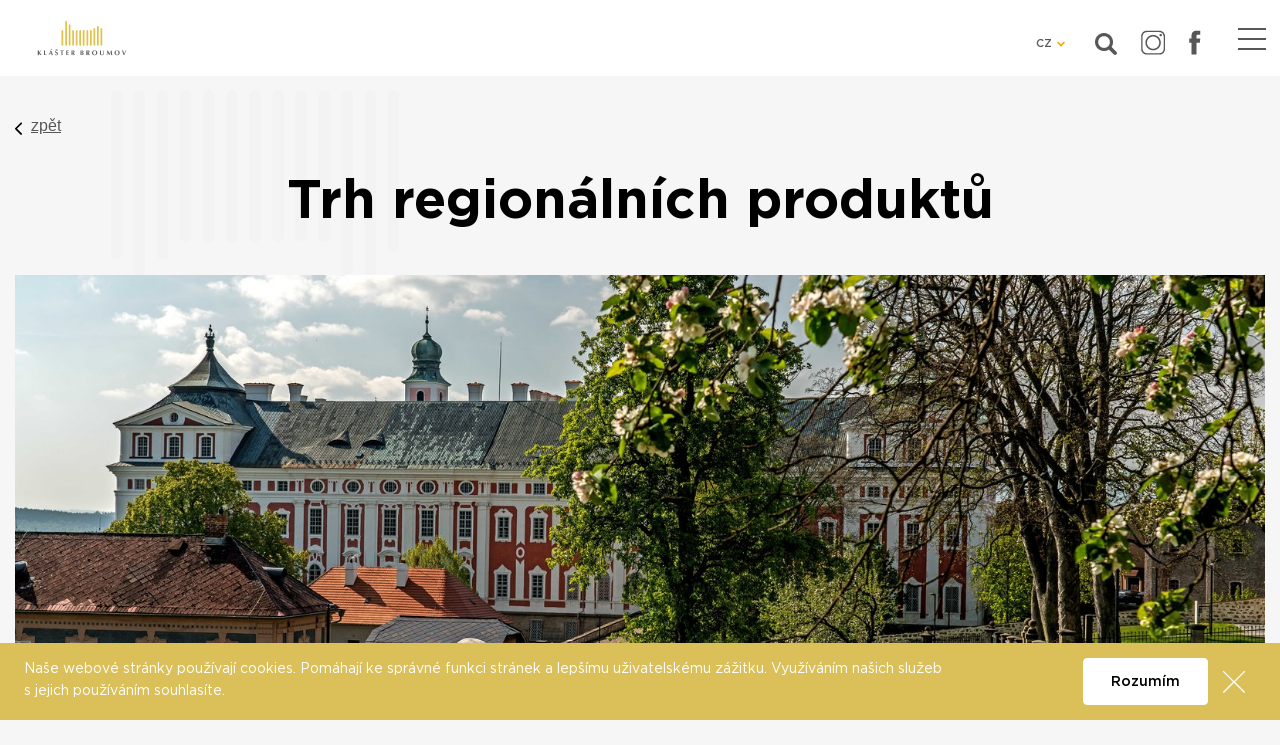

--- FILE ---
content_type: text/html; charset=UTF-8
request_url: https://www.klasterbroumov.cz/akce/trh-regionalnich-produktu
body_size: 6272
content:

<!DOCTYPE html>
<!--[if lt IE 8 ]><html lang="cs" class="oldie ie7 no-svg"><![endif]-->
<!--[if IE 8 ]><html lang="cs" class="oldie no-svg"><![endif]-->
<!--[if IE 9 ]><html lang="cs" class="ie9"><![endif]-->
<!--[if (gt IE 9)|!(IE)]><!--><html lang="cs"><!--<![endif]-->
	<head>

		<meta charset="UTF-8">
		<meta http-equiv="X-UA-Compatible" content="IE=edge">

        <meta name="viewport" content="width=device-width, initial-scale=1.0, user-scalable=0">

        <meta name="description" content="Přijďte ve čtvrtek od 16:00 na trh regionálních produktů. Můžete se těšit na broumovské sýry a sirupy,  regionální keramiku,  kosmetiku,  marmelády,  pivo či perníčky a čerstvé">
        <meta name="keywords" content="">
        <meta name="robots" content="index,follow,">
        <meta name="googlebot" content="index,follow,, snippet, archive">
        
        <meta property="og:title" content="Trh regionálních produktů">
        <meta property="og:description" content="Přijďte ve čtvrtek od 16:00 na trh regionálních produktů. Můžete se těšit na broumovské sýry a sirupy,  regionální keramiku,  kosmetiku,  marmelády,  pivo či perníčky a čerstvé">
        <meta property="og:image" content="https://www.klasterbroumov.cz/foto/katalog/full/klaster-k-trhu-m.jpg">

         <link rel="apple-touch-icon" sizes="57x57" href="/apple-icon-57x57.png">
        <link rel="apple-touch-icon" sizes="60x60" href="/apple-icon-60x60.png">
        <link rel="apple-touch-icon" sizes="72x72" href="/apple-icon-72x72.png">
        <link rel="apple-touch-icon" sizes="76x76" href="/apple-icon-76x76.png">
        <link rel="apple-touch-icon" sizes="114x114" href="/apple-icon-114x114.png">
        <link rel="apple-touch-icon" sizes="120x120" href="/apple-icon-120x120.png">
        <link rel="apple-touch-icon" sizes="144x144" href="/apple-icon-144x144.png">
        <link rel="apple-touch-icon" sizes="152x152" href="/apple-icon-152x152.png">
        <link rel="apple-touch-icon" sizes="180x180" href="/apple-icon-180x180.png">
        <link rel="icon" type="image/png" sizes="192x192"  href="/android-icon-192x192.png">
        <link rel="icon" type="image/png" sizes="32x32" href="/favicon-32x32.png">
        <link rel="icon" type="image/png" sizes="96x96" href="/favicon-96x96.png">
        <link rel="icon" type="image/png" sizes="16x16" href="/favicon-16x16.png">
        <link rel="manifest" href="/manifest.json">
        <meta name="msapplication-TileColor" content="#DBBE59">
        <meta name="msapplication-TileImage" content="/ms-icon-144x144.png">
        <meta name="theme-color" content="#DBBE59">

        <!-- Google tag (gtag.js) -->
        <script async src="https://www.googletagmanager.com/gtag/js?id=G-X1TV2GDLLW"></script>
        <script>
          window.dataLayer = window.dataLayer || [];
          function gtag(){dataLayer.push(arguments);}
          gtag('js', new Date());

          gtag('config', 'G-X1TV2GDLLW');
        </script>


		<link rel="stylesheet" href="/cache/cz-default.css?v=lupFJvxwwVParoo0rz66uTFwBqZ19ipwDukIr8232MK2lw0AJT">
		<!--[if lt IE 9]>
			<script type="text/javascript" src="./js/iefix.min.js"></script>
		<![endif]-->
		
        <title>Trh regionálních produktů</title>
    </head>
    <body data-view="catalogue_detail" data-lang="cz" class="view-catalogue_detail">
            <main>
<script>
    window.dataLayer = window.dataLayer || [];
    var productImpressions = [];
    var allProductsOnPage = []; 
</script><header class="header">
    <div class="header__logo">
        <a href="/"><img src="/images/logo_solo.svg" class="logo-dark" alt="Klášter Broumov"><img src="/images/logo_solo.svg" class="logo-light" alt="Klášter Broumov"></a>
        <strong class="hideItems">Klášter Broumov</strong>
    </div>
    <!-- Menu je umístěno dole -->
    <a href="#menu" class="hideItems">Přejít na hlavní navigaci</a>
    <a href="#language" class="hideItems">Přejít na změnu jazyku</a>
    <a href="#search" class="hideItems">Přejít na vyhledávání</a>

    <div class="header__supNav">
        <div class="header-languages">
            <strong class="header-languages__main js-languagesControl">CZ</strong>
            <ul class="header-languages__sub js-languages">
                <li><a href="#googtrans(cs|cs)" class="lang-es js-langSelectLink notranslate" data-lang="cs" data-display="CZ">CZ</a></li>
                <li><a href="#googtrans(cs|pl)" title="Ustaw język strony na polski" class="js-langSelectLink notranslate" data-lang="pl" data-display="PL">PL</a></li>
                <li><a href="#googtrans(cs|en)" title="Set the site language to English" class="js-langSelectLink notranslate" data-lang="en" data-display="EN">EN</a></li>
                <li><a href="#googtrans(cs|de)" title="Stellen Sie die Site-Sprache auf Deutsch ein" class="js-langSelectLink notranslate" data-lang="de" data-display="DE">DE</a></li>
            </ul>
        </div>

        <div class="header-search" id="search">
            <span class="header-search__main js-searchControl"></span>
            <div class="header-search__modal js-search">
                <span class="header-search__close js-searchControl"><img src="/images/close.svg" alt="Zavřít"></span>
                <div>
                    <form class="form-inline" action="/vyhledavani.html" method="get" novalidate="">
                        <input name="q" id="js-search" placeholder="Vyhledat" type="text" autocomplete="off" value="">
                        <button type="submit" id="js-searchBtn" name="fulltext"><img src="/images/search-white.svg" alt="Hledat"></button>
                    </form>
                </div>
            </div>
        </div>

        <ul class="header__social">
            <li><a class="ico-insta" href="https://www.instagram.com/klaster_broumov" target="_blank"></a></li>
            <li><a class="ico-face" href="https://www.facebook.com/KlasterBroumov" target="_blank"></a></li>
        </ul>

    </div>

</header>
<hr>


<input type="hidden" id="productName" value="Trh regionálních produktů">
<input type="hidden" id="productGid" value="2895635055">
<div class="articleDetail">
    <div class="bgPatern">
        <div class="container"> 

            <div class="row">
                <div class="col">
                    <a href="javascript:void()" onclick="history.back()" class="back mt-4">zpět</a>

                    <h1>Trh regionálních produktů</h1>


                    <div class="image image-crop" style="background-image: url('\/foto\/katalog\/full\/01088-optimized\.jpg');">
                        
                    </div>

                </div>
            </div>

            <div class="wysiwyg mb-5 mt-5 articleDetail__floatedContent">
                <div class="row">

                <div class="col col-12 ">
                    <div class="block-whiteBox__wrap">
                        <div class="block-whiteBox__title">
                            Základní informace
                        </div>


                        <section class="block-whiteBox">
                            <div class="pl-sm-3">
                                <div class="row">
                                    <div class="col-md-6">
                                        <div class="block-whiteBox__text">
                                            <p>
                                                    <strong>Začátek:</strong> 8. 6. 2023, 16:00<br>
                                                    
                                                
                                                    <strong>Adresa:</strong> 
                                                        Klášterní 1,<br>
                                                        550 01 Broumov
                                                    <br>

                                                
                                                
                                                
                                                
                                                
                                            </p>

                                        </div>
                                    </div>
                                            
                                    <div class="col-md-6">
                                        <div class="block-whiteBox__text">
                                            <p>
                        
                        Místo konání: nádvoří kláštera Broumov<br />
Pořádá: LEADERfest 2023
                                            </p>
                                        </div>
                                    </div>


                                </div>
                            </div>
                        </section>

                    </div>
                    <p><strong></strong></p>
                    <p>Přijďte ve čtvrtek od 16:00 na trh regionálních produktů. Můžete se těšit na broumovské sýry a sirupy, regionální keramiku, kosmetiku, marmelády, pivo či perníčky a čerstvé langoše.</p>

<p>Trh se koná v rámci konference LEADERfest 2023.</p>

                 
                </div>    
            </div>
        </div>





















                <section class="block-show mb-5">
                    <div class="block-show__items block-show__itemsCols-1">
                        <div class="block-show__item">
                            <div class="block-show__image">
                                <a href="/region/pamatky/klaster-broumov">
                                    <img src="data:image/svg+xml,%3Csvg%20xmlns=&#039;http://www.w3.org/2000/svg&#039;%20viewBox=&#039;0%200%203%202&#039;%3E%3C/svg%3E" data-src="/foto/katalog/full/01088-optimized.jpg" alt="Klášter Broumov" class="js-io">
                                </a>
                                <div class="block-show__next">
                                    <a href="/region/pamatky/klaster-broumov"><img src="/images/arrow-back.svg" alt="Zobrazit"></a>  
                                </div>
                            </div>
                            <div class="block-show__detail">
                                <div class="block-show__detail-inner block-show__detail-inner--withLink">
                                    <h3><a href="/region/pamatky/klaster-broumov">Místo konání: Klášter Broumov</a></h3>  
                                    <div class="block-show__perex">
                                        <p>
                                            Benediktinský klášter tvoří významné duchovní a kulturní centrum regionu.
                                        </p>
                                    </div>       

                                    <div class="block-show__more">
                                        <a href="/region/pamatky/klaster-broumov" class="btn btn--show">Detail místa</a>
                                    </div>
                                </div>
                            </div>           
                        </div>
                    </div>
                </section> 


            <div class="wysiwyg">
            </div>


                    


                


        </div>

    </div>
</div>



<section class="bg-light pt-3 pt-md-3 overflow-hidden block-instagram">
    <div class="container">
        <div class="colored-box">
            <div class="wysiwyg">
                <h3 class="text-center">Podpořte nás</h3>
            </div>

            <div class="btn-group-with-gap btn-group-with-gap-3x">
                <a href="https://www.darujme.cz/darovat/1000072" target="blank" class="btn btn-inverse">Vstupte do kláštera</a>
            </div>
        </div>
    </div>
</section>

<hr>
<footer class="footer">
  
    <div class="container">
        <div class="footer__inner">
            <div class="row pb-6">
                 <div class="col-12 col-md-4 col-lg-3">
                    <div class="footer__contact">
                        <div class="footer__heading">
                            <figure><img src="/images/adress.svg" alt="img"></figure>
                            <strong>Klášter Broumov&nbsp;</strong>
                        </div>
                        <p><span>Klášterní 1<br />
550 01 Broumov</span></p>

<p><strong>Provozovatel:&nbsp;</strong></p>

<p>Klášter Broumov servisní s.r.o.<br />
Klášterní 225<br />
550 01 Broumov<br />
<br />
<span>IČ: 25948245</span></p>

                    </div>
                </div>
                <div class="col-12 col-md-4 col-lg-4">
                    <div class="footer__contact">
                        <div class="footer__heading">
                            <figure><img src="/images/contact.svg" alt="img"></figure>
                            <strong>Kontakt</strong>
                        </div>
                        <p>e-mail: <a href="mailto:prohlidky@klasterbroumov.cz">prohlidky@klasterbroumov.cz</a><br />
telefon:&nbsp;<a href="+420 733 739 726">+420&nbsp;733&nbsp;739&nbsp;726</a></p>                        
                    </div>
                </div>
            </div>
            <div class="row">
                <div class="col-12 col-sm-6 text-center text-sm-left">
                    <ul class="footer__social">
                        <li><a class="ico-insta" href="https://www.instagram.com/klaster_broumov" target="_blank"></a></li>
                        <li><a class="ico-face" href="https://www.facebook.com/KlasterBroumov" target="_blank"></a></li>
                        <li><a class="ico-ytb" href="https://www.youtube.com/channel/UCWtPCse6WBKMLt8tF709I8A" target="_blank"></a></li>
                    </ul>
                </div>
                <div class="col-12 col-sm-6 text-center text-sm-right">
                    <span>© 2026 Broumovsko</span>
                </div>
            </div>
        </div>
    </div>
</footer>
<div class="nwlLink">
    <a href="#"  data-toggle="modal" data-target="#newsletterModal">Odběr newsletteru</a>
</div>
<div class="modal fade block-newsletter" id="newsletterModal" tabindex="-1" role="dialog" aria-labelledby="exampleModalLongTitle" aria-hidden="true">
    <div class="modal-dialog" role="document">
        <div class="modal-content">
            <div class="modal-header">
                <h5 class="modal-title" id="exampleModalLongTitle">Odběr newsletteru</h5>
                <button type="button" class="close" data-dismiss="modal" aria-label="Close">
                    <span aria-hidden="true">&times;</span>
                </button>
            </div>
            <div class="modal-body">
                <div class="col-12 mb-5">
                    <form id="newsletter_form" method="post" action="/index.php?pg=processdata">
<div class="antispam">
Tato část je určená k ochraně proti spam robotům. Vidíte-li tento text, vyplňte pole uvedené za otázkou. Tlačítko jsem robot ignorujte.<br>
    Kolik je dvě plus tři
    <input type="text" class="antispamanswer" data-answer="5" name="antispamanswer" value="">
    <input type="submit" name="spamrobot" value="Jsem spam robot">
</div>
<div class="d-none">
    <input type="text" value="" name="kontrola_prazdne">
</div>
                        <input name="save_form" value="submit_newsletter" type="hidden">
                        <input type="hidden" name="akce" value="subscribe">
                        <input type="hidden" name="token" value="e1zb6erag8">
                        <strong class="h4">Odebírejte náš newsletter</strong>
                        <div class="block-form__inp my-3">
                            <input type="text" name="email" placeholder="Emailová adresa">
                        </div>
                        <button name="add_email" class="btn btn-sm btn--show">Přihlásit se k odběru</button>
                    </form>
                </div>
            </div>
        </div>
    </div>
</div>
<span class='responsNavControl js-responsNavControl'>
    <button class="hamburger  hamburger--squeeze" type="button">
        <span class="hamburger-box">
            <span class="hamburger-inner"></span>
        </span>
    </button>
</span>
<hr>
<nav class="header-mainNav" id="menu">
    <ul>
        <li class="prvni first  hasSubLevel">
            <a href="/prohlidky" >Prohlídky</a>
                <ul>
                    <li class="prvni first"><a class=""  href="/prohlidky">Okruhy prohlídek</a></li>
                    <li class=""><a class=""  href="/prohlidky#oteviraci-doba">Otevírací doba</a></li>
                    <li class=""><a class=""  href="/prohlidky#cenik">Ceník</a></li>
                    <li class=""><a class=""  href="/prohlidky#virtualni-prohlidky">Virtuální prohlídky</a></li>
                    <li class="last"><a class=""  href="/prohlidky/zajimavosti">Zajímavosti</a></li>
                </ul>
        </li>
        <li class="  ">
            <a href="/kalendar-akci" >Kalendář akcí</a>
        </li>
        <li class="dropdown  hasSubLevel">
            <a href="/sluzby" >Služby</a>
                <ul>
                    <li class="prvni first"><a class=""  href="/sluzby/konferencni-prostory">Konferenční prostory</a></li>
                    <li class=""><a class=""  href="/ubytovani/dum-hostu-klaster-broumov">Ubytování Dům hostů</a></li>
                    <li class=""><a class=""  href="/kde-se-najist/u-tri-ruzi">Restaurace U Tří růží</a></li>
                    <li class=""><a class=""  href="/kde-se-najist/cafe-dientzenhofer">Café Dientzenhofer</a></li>
                    <li class=""><a class=""  href="/benediktinske-sklepy-broumov">Benediktinské sklepy Broumov</a></li>
                    <li class=""><a class=""  href="/sluzby/svatby">Svatby</a></li>
                    <li class=""><a class=""  href="/sluzby/nahravaci-studio">Nahrávací studio</a></li>
                    <li class=""><a class=""  href="/sluzby/coworking">Coworking</a></li>
                    <li class=""><a class=""  href="/o-nas/darkove-poukazy1">Dárkové poukazy</a></li>
                    <li class="last"><a class=""  href="https://www.klasterbroumov.cz/sluzby-menu/ubytovani-dum-hostu/meditacni-pobyty">Meditační pobyty</a></li>
                </ul>
        </li>
        <li class="  hasSubLevel">
            <a href="/aktivity" >Aktivity</a>
                <ul>
                    <li class="prvni first"><a class=""  href="/vzdelavaci-a-kulturni-centrum-broumov">Vzdělávací a kulturní centrum Broumov</a></li>
                    <li class=""><a class=""  href="/region-broumovska">Region Broumovska</a></li>
                    <li class="last"><a class=""  href="/aktivity-katalog/mobilni-aplikace-a-questy">Mobilní aplikace a questy</a></li>
                </ul>
        </li>
        <li class="dropdown  hasSubLevel">
            <a href="/o-nas" >O nás</a>
                <ul>
                    <li class="prvni first"><a class=""  href="/o-nas/nova-polozka">Kdo jsme</a></li>
                    <li class=""><a class=""  href="/o-nas/kudy-k-nam">Kudy k nám </a></li>
                    <li class=""><a class=""  href="/o-nas/novinky">Novinky</a></li>
                    <li class="last"><a class=""  href="/o-nas/projekty">Projekty</a></li>
                </ul>
        </li>
        <li class="dropdown  ">
            <a href="/kontakty" >Kontakty</a>
        </li>
    </ul>

</nav>

<div id="cookieInfo" class="block-cookie js-cookie">
    <div class="container">
        <div class="row min-gutters">
            <div class="col-md-8 col-lg-9">
                <p>Naše webové stránky používají cookies. Pomáhají ke správné funkci stránek a lepšímu uživatelskému zážitku. Využíváním našich služeb s jejich používáním souhlasíte.</p>
            </div>
            <div class="col-3 col-md-4 col-lg-3 text-md-right pt-2 pt-md-0 text-right">
                <span class="atom-btn atom-btn--white js-cookieOk">Rozumím</span>
                <span href="#" class="block-cookie__close js-cookieClose"><img src="/images/close.svg" alt="close"></span>
            </div>
        </div>
    </div>
</div><div class="modal fade" id="messages" tabindex="-1" aria-hidden="true">
    <div class="modal-dialog modal-sm" role="document">
        <div class="modal-content">
            <div class="block-messages js-messages">
                <div class="text-right">
                    <button type="button" class="close" data-dismiss="modal" aria-label="Close">
                        <span aria-hidden="true">&times;</span>
                    </button>
                </div>
                <div class="block-messages__ico"></div>
                <div class="block-messages__text js-messagesText">
                    <!--
                    <strong>Nadpis</strong>
                    <p>
                        ante ipsum primis in faucibus orci luctus et ultrices posuere cubilia
                    </p>
                    -->
                </div>
                <span class="js-messagesClose atom-btn" data-dismiss="modal" aria-label="Close">zavřít</span>
            </div>
        </div>
    </div>
</div>

<div class="modal fade" id="cartInsertModal" tabindex="-1" aria-hidden="true">
    <div class="modal-dialog modal-lg" role="document">
        <div class="modal-content">
            <div class="modal-header">
                <strong class="modal-title">Zboží bylo úspěšně přidáno do košíku</strong>
                <button type="button" class="close" data-dismiss="modal" aria-label="Close">
                    <span aria-hidden="true">&times;</span>
                </button>
            </div>
            <div class="modal-body">
                
            </div>
        </div>
    </div>
</div>
            </main>
<script>
    var oConfig = {
        view: "catalogue_detail",
        lang: "cz",
        components: [],
        id_webmenu : null,
        id_katalog_tree : "284",
        url_katalog_tree : "\/akce"
    };
</script><script>
    var oValidation = {
        forms: {"deliveryAndPayments":{"id_doprava":{"messageIds":{"value-missing":"* Položka musí být vyplněna."},"ruleIds":"validate[required]"},"id_platba":{"messageIds":{"value-missing":"* Položka musí být vyplněna."},"ruleIds":"validate[required]"},"email":{"messageIds":{"value-missing":"* Položka musí být vyplněna.","custom-error":"E-mail je ve špatném formátu."},"ruleIds":"validate[required,custom[email],ajax[ajaxEmailFreeOrder]]"},"telefon":{"messageIds":{"value-missing":"* Položka musí být vyplněna.","custom-error":"Telefon je ve špatném formátu. Zadejte 9 čísel bez mezer."},"ruleIds":"validate[required,custom[CZphone]]"},"jmeno":{"messageIds":{"value-missing":"* Položka musí být vyplněna."},"ruleIds":"validate[required]"},"prijmeni":{"messageIds":{"value-missing":"* Položka musí být vyplněna."},"ruleIds":"validate[required]"},"ulice":{"messageIds":{"value-missing":"* Položka musí být vyplněna."},"ruleIds":"validate[required]"},"mesto":{"messageIds":{"value-missing":"* Položka musí být vyplněna."},"ruleIds":"validate[required]"},"psc":{"messageIds":{"value-missing":"* Položka musí být vyplněna.","custom-error":"* Neplatné poštovní směrovací číslo, tvar musí být 45645"},"ruleIds":"validate[required,custom[psc]]"},"zeme":{"messageIds":{"value-missing":"* Položka musí být vyplněna."},"ruleIds":"validate[required]"}},"login-form":{"login_input":{"messageIds":{"value-missing":"* Položka musí být vyplněna."},"ruleIds":"validate[required]"},"password_input":{"messageIds":{"value-missing":"* Položka musí být vyplněna."},"ruleIds":"validate[required]"}},"forgotten_password":{"email":{"messageIds":{"value-missing":"* Položka musí být vyplněna.","custom-error":"E-mail je ve špatném formátu."},"ruleIds":"validate[required,custom[email]]"}},"search":[],"newsletter_form":{"email":{"messageIds":{"value-missing":"* Položka musí být vyplněna.","custom-error":"E-mail je ve špatném formátu."},"ruleIds":"validate[required,custom[email]]"},"param1":{"messageIds":{"value-missing":"* Položka musí být vyplněna."},"ruleIds":"validate[required]"},"param2":{"messageIds":{"value-missing":"* Položka musí být vyplněna."},"ruleIds":"validate[required]"},"souhlas":{"messageIds":{"value-missing":"* Položka musí být vyplněna."},"ruleIds":"validate[required]"},"validation_options":{"validationEventTrigger":"","binded":false}},"newsletter_form2":{"email":{"messageIds":{"value-missing":"* Položka musí být vyplněna.","custom-error":"E-mail je ve špatném formátu."},"ruleIds":"validate[required,custom[email]]"},"param1":{"messageIds":{"value-missing":"* Položka musí být vyplněna."},"ruleIds":"validate[required]"},"param2":{"messageIds":{"value-missing":"* Položka musí být vyplněna."},"ruleIds":"validate[required]"},"souhlas":{"messageIds":{"value-missing":"* Položka musí být vyplněna."},"ruleIds":"validate[required]"},"validation_options":{"validationEventTrigger":"","binded":false}},"dotaz_na_prodejce":{"email":{"messageIds":{"value-missing":"* Položka musí být vyplněna.","custom-error":"E-mail je ve špatném formátu."},"ruleIds":"validate[required,custom[email]]"},"telefon":{"messageIds":{"value-missing":"* Položka musí být vyplněna.","custom-error":"Telefon je ve špatném formátu. Zadejte 9 čísel bez mezer."},"ruleIds":"validate[required,custom[CZphone]]"},"validation_options":{"validationEventTrigger":"","binded":false}},"discuss-form":{"jmeno":{"messageIds":{"value-missing":"* Položka musí být vyplněna."},"ruleIds":"validate[required]"},"mail":{"messageIds":{"value-missing":"* Položka musí být vyplněna.","custom-error":"E-mail je ve špatném formátu."},"ruleIds":"validate[required,custom[email]]"},"text":{"messageIds":{"value-missing":"* Položka musí být vyplněna."},"ruleIds":"validate[required]"},"validation_options":{"validationEventTrigger":"","binded":false}},"poslat-heslo-form":{"email":{"messageIds":{"value-missing":"* Položka musí být vyplněna.","custom-error":"E-mail je ve špatném formátu."},"ruleIds":"validate[required,custom[email]]"}},"reg-form":{"email":{"messageIds":{"value-missing":"* Položka musí být vyplněna.","custom-error":"E-mail je ve špatném formátu."},"ruleIds":"validate[required,custom[email],ajax[ajaxNameCall]]"},"heslo":{"messageIds":{"value-missing":"* Položka musí být vyplněna.","range-underflow":"* Minimálně 5 znaků"},"ruleIds":"validate[required,minSize[5]]"},"heslo_kontrola":{"messageIds":{"value-missing":"* Položka musí být vyplněna.","pattern-mismatch":"Zadaná hesla se neshodují."},"ruleIds":"validate[required,equals[password]]"},"telefon":{"messageIds":{"value-missing":"* Položka musí být vyplněna.","custom-error":"Telefon je ve špatném formátu. Zadejte 9 čísel bez mezer."},"ruleIds":"validate[required,custom[CZphone]]"},"jmeno":{"messageIds":{"value-missing":"* Položka musí být vyplněna."},"ruleIds":"validate[required]"},"prijmeni":{"messageIds":{"value-missing":"* Položka musí být vyplněna."},"ruleIds":"validate[required]"},"ulice":{"messageIds":{"value-missing":"* Položka musí být vyplněna."},"ruleIds":"validate[required]"},"mesto":{"messageIds":{"value-missing":"* Položka musí být vyplněna."},"ruleIds":"validate[required]"},"psc":{"messageIds":{"value-missing":"* Položka musí být vyplněna.","custom-error":"* Neplatné poštovní směrovací číslo, tvar musí být 45645"},"ruleIds":"validate[required,custom[psc]]"}},"js-productQuestion":{"jmeno":{"messageIds":{"value-missing":"* Položka musí být vyplněna."},"ruleIds":"validate[required]"},"prijmeni":{"messageIds":{"value-missing":"* Položka musí být vyplněna."},"ruleIds":"validate[required]"},"email":{"messageIds":{"value-missing":"* Položka musí být vyplněna.","custom-error":"E-mail je ve špatném formátu."},"ruleIds":"validate[required,custom[email]]"},"telefon":{"messageIds":{"value-missing":"* Položka musí být vyplněna.","custom-error":"Telefon je ve špatném formátu. Zadejte 9 čísel bez mezer."},"ruleIds":"validate[required,custom[CZphone]]"},"poznamka":{"messageIds":{"value-missing":"* Položka musí být vyplněna."},"ruleIds":"validate[required]"}},"js-recommendForm":{"jmeno":{"messageIds":{"value-missing":"* Položka musí být vyplněna."},"ruleIds":"validate[required]"},"email":{"messageIds":{"value-missing":"* Položka musí být vyplněna.","custom-error":"E-mail je ve špatném formátu."},"ruleIds":"validate[required,custom[email]]"},"email_adresata":{"messageIds":{"value-missing":"* Položka musí být vyplněna.","custom-error":"E-mail je ve špatném formátu."},"ruleIds":"validate[required,custom[email]]"},"text":{"messageIds":{"value-missing":"* Položka musí být vyplněna."},"ruleIds":"validate[required]"}}}
    };
</script>

		<script type="text/javascript" src="/cache/cz-translations.js?v=4RWF7PN6iBN33oEJ8tuJymvWfm9SrMmormhOW8I83QDEBCJILH"></script>



		<script type="text/javascript" src="/cache/cz-footerFiles.js?v=mYnZhE2pN2KzoqsCdRh14kMPVDm42byK2rxTJ5aCaHko06hyqw"></script>
        <script type="text/javascript" src="//translate.google.com/translate_a/element.js?cb=googleTranslateElementInit"></script>
    </body>
</html>

--- FILE ---
content_type: application/javascript
request_url: https://www.klasterbroumov.cz/cache/cz-translations.js?v=4RWF7PN6iBN33oEJ8tuJymvWfm9SrMmormhOW8I83QDEBCJILH
body_size: 51956
content:
var oLangs={"cz":{"ADDTHIS_CODE":"<!-- AddThis Button BEGIN -->\r\n<div class=\"addthis_toolbox addthis_default_style\">\r\n<a href=\"http:\/\/www.addthis.com\/bookmark.php?v=250&username=xa-4c2da033152c187a\" class=\"addthis_button_compact\">Share<\/a>\r\n<span class=\"addthis_separator\">|<\/span>\r\n<a class=\"addthis_button_facebook\"><\/a>\r\n<a class=\"addthis_button_myspace\"><\/a>\r\n<a class=\"addthis_button_google\"><\/a>\r\n<a class=\"addthis_button_twitter\"><\/a>\r\n<\/div>\r\n<script type=\"text\/javascript\" src=\"http:\/\/s7.addthis.com\/js\/250\/addthis_widget.js#username=xa-4c2da033152c187a\"><\/script>\r\n<!-- AddThis Button END -->","AKCE":"Akce","A_NOVA_SOUTEZ":null,"A_ORDER_REPAY":"opakovat on-line platbu","A_ZK":null,"A_ZPET_NA_PREHLED_KATEGORII":"zp\u011bt na p\u0159ehled kategor\"i\"\u00ed","BEZ_DPH":"bez DPH","BULLETINY":"Bulletiny","BUTTON_COOKIES_SOUHLAS":"Rozum\u00edm","BUTTON_COOKIES_VICE":"V\u00edce o cookies","BUTTON_LOGIN_FACEBOOK":"P\u0159ihl\u00e1sit Facebookem","BUTTON_ODESLAT_POPTAVKU":"Odeslat popt\u00e1vku","BUTTON_REGISTER_FACEBOOK":"Propojit s Facebookem","BUTTON_REPAY_ONLINE":"<div class=\"buttons\">                \n       <a class=\"btn btn-lg btn-success\" href=\"x_repayurl_x\">Opakovat platbu<\/a>\n<\/div>","CAS_KONANI":"\u010cas kon\u00e1n\u00ed","CATALOGUE_RSS":"<a href=\"x_url_x\">RSS<\/a>","CENA_NEUVEDENA":"P\u0159ipravujeme","Chci novinky":"Chci novinky","CHCI_PRISPET":"Chci p\u0159isp\u011bt","CISLO_OBJEDNAVKY":"\u010c\u00edslo objedn\u00e1vky","CLANEK_VAZANY":null,"\u010cl\u00e1nky":"\u010cl\u00e1nky","CONFIRM_OPRAVDU_CHCETE_SMAZAT_TENTO_ZAZNAM":null,"CONFIRM_VLOZENI_REZERVACE":"Opravdu chcete vlo\u017eit rezervaci na tento term\u00edn? Po vlo\u017een\u00ed rezervace ji\u017e nen\u00ed mo\u017en\u00e9 rezervaci p\u0159es www str\u00e1nky zru\u0161it. Zru\u0161en\u00ed rezervace je mo\u017en\u00e9 pouze kontaktov\u00e1n\u00edm poskytovatele.","COPYRIGHT_TEXT":"Copyright PIXMAN","CTI_VIC":"\u010c\u00edst v\u00edce","CURRENCY_CODE":"203","Dal\u0161\u00ed lokality":"Dal\u0161\u00ed lokality","Dal\u0161\u00ed videa":"Dal\u0161\u00ed videa","Datum do":"Datum do","Datum od":"Datum od","DEFAULT_VALUE_FULLTEXT":"Vyhledat","DEFAULT_VALUE_LOGIN":"E-mail","DEFAULT_VALUE_PASSWORD":"Heslo","DNY_CT":"\u010ct","DNY_NE":"Ne","DNY_PA":"P\u00e1","DNY_PO":"Po","DNY_SO":"So","DNY_ST":"St","DNY_UT":"\u00dat","DOKONCENI_OBJEDNAVKY":"Z\u00e1vazn\u011b objednat","Doporu\u010dujeme":"Doporu\u010dujeme","DOPRAVA_POPIS":"Doru\u010den\u00ed do 24 hod\u00edn po cel\u00e9 \u010cR. \u0158idi\u010d v\u00e1s bude p\u0159ed doru\u010den\u00ed telefonicky kontaktovat.","DOPRAVA_ZDARMA":"<strong><em>Zdarma<\/em><\/strong>","DO_KOSIKU":"Koupit","Emailov\u00e1 adresa":"Emailov\u00e1 adresa","EMAIL_HLAVICKA":"\t\t<table width=\"100%\" border=\"0\" cellspacing=\"0\" cellpadding=\"0\" bgcolor=\"#fff\" style=\"background: #fff;margin-left:auto;margin-right:auto;\">\n\t\t\t<tbody>\n\t\t\t\t<tr>\n\t\t\t\t\t<td valign=\"top\">\n\t\t\t\t\t\t<!--[if gte mso 9]>\n\t\t\t\t\t\t\t<center>\n\t\t\t\t\t\t\t<table width=\"800\" border=\"0\" cellspacing=\"0\" cellpadding=\"0\" bgcolor=\"#fff\" style=\"margin: 0 auto;border-left:10px solid #fff;border-right:10px solid #fff;\" id=\"MStable\">\n\t\t\t\t\t\t<![endif]-->\n\t\t\t\t\t\t<!--[if !mso]><!-->\n\t\t\t\t\t\t\t<table border=\"0\" cellspacing=\"0\" cellpadding=\"0\" bgcolor=\"#fff\" style=\"width:100%;max-width: 800px;border-left:10px solid #fff;border-right:10px solid #fff;margin: 0 auto;\">\n\t\t\t\t\t\t<!--<![endif]-->\n\t\t\t\t\t\t\t\t<tbody>\n\t\t\t\t\t\t\t\t\t<tr>\n\t\t\t\t\t\t\t\t\t\t<td valign=\"top\">\n\t\t\t\t\t\t\t\t\t\t\t<table align=\"center\" border=\"0\" cellpadding=\"0\" cellspacing=\"0\" width=\"100%\" bgcolor=\"white\">\n\t\t\t\t\t\t\t\t\t\t\t\t<tbody><tr>\n\t\t\t\t\t\t\t\t\t\t\t\t\t<td height=\"50\" width=\"50%\" valign=\"top\" align=\"left\" style=\"padding-right:5px;\">\n\t\t\t\t\t\t\t\t\t\t\t\t\t\t<img src=\"\/images\/merlin_eshop.svg\" alt=\"Erotic City\">\n\t\t\t\t\t\t\t\t\t\t\t\t\t<\/td>\n\t\t\t\t\t\t\t\t\t\t\t\t\t<td height=\"50\" width=\"50%\" valign=\"top\" align=\"right\" style=\"color:#18295f; font-size:18px;padding-left:5px;\">\n\t\t\t\t\t\t\t\t\t\t\t\t\t<\/td>\n\t\t\t\t\t\t\t\t\t\t\t\t<\/tr><tr>\n\t\t\t\t\t\t\t\t\t\t\t<\/tr><\/tbody><\/table>\n\t\t\t\t\t\t\t\t\t\t<\/td>\n\t\t\t\t\t\t\t\t\t<\/tr>\n\t\t\t\t\t\t\t\t<\/tbody>\n\t\t\t\t\t\t\t<!--[if gte mso 9]><\/center><![endif]-->\n\t\t\t\t\t\t<\/table>\t\t\t\t\t\t\n\t\t\t\t\t<\/td>\n\t\t\t\t<\/tr>\n\t\t\t<\/tbody>\n\t\t<\/table>\n\n<hr style=\"background-color:#f36192; border:none; height:5px;\">","EMAIL_PATICKA":"<hr style=\"background-color:#f36192; border:none; height:5px;\">\n\t\t<table width=\"100%\" border=\"0\" cellspacing=\"0\" cellpadding=\"0\" bgcolor=\"#fff\" style=\"margin-left:auto;margin-right:auto;\">\n\t\t\t<tbody>\n\t\t\t\t<tr>\n\t\t\t\t\t<td valign=\"top\">\n\t\t\t\t\t\t<!--[if gte mso 9]>\n\t\t\t\t\t\t\t<center>\n\t\t\t\t\t\t\t<table width=\"800\" border=\"0\" cellspacing=\"0\" cellpadding=\"0\" bgcolor=\"#fff\" style=\"margin: 0 auto;border-left:10px solid #fff;border-right:10px solid #fff;\" id=\"MStable\">\n\t\t\t\t\t\t<![endif]-->\n\t\t\t\t\t\t<!--[if !mso]><!-->\n\t\t\t\t\t\t\t<table border=\"0\" cellspacing=\"0\" cellpadding=\"0\" bgcolor=\"#fff\" style=\"width:100%;max-width: 800px;border-left:10px solid #fff;border-right:10px solid #fff;margin: 0 auto;\">\n\t\t\t\t\t\t<!--<![endif]-->\n\t\t\t\t\t\t\t\t<tbody>\n\t\t\t\t\t\t\t\t\t<tr>\n\t\t\t\t\t\t\t\t\t\t<td valign=\"top\">\n\t\t\t\t\t\t\t\t\t\t\t<table align=\"center\" border=\"0\" cellpadding=\"0\" cellspacing=\"0\" width=\"100%\" bgcolor=\"white\">\n\t\t\t\t\t\t\t\t\t\t\t\t<tbody><tr>\n\t\t\t\t\t\t\t\t\t\t\t\t\t<td height=\"50\" width=\"33%\" valign=\"top\" align=\"center\" style=\"padding-right:5px;vertical-align:top;\">\n<table height=\"100%\" style=\"height:100%;vertical-align:top;\">\n<tbody><tr>\n<td valign=\"top\" style=\"vertical-align:top;\">\n                    <img src=\"\/images\/ico-map.png\" alt=\"\" style=\"float:left; margin:10px 10px 10px 0;vertical-align:top;\">\n<\/td>\n<td valign=\"top\" style=\"vertical-align:top;\">\n                    <p style=\"color:#1d2d64; font-size:14px; margin:10px 0;\">\n                        <strong>Kde n\u00e1s najdete?<\/strong><br>\n                        <a style=\"color:#ccc; font-weight:300; font-size:14px; text-decoration:none;\" href=\"\/prodejny\">10 prodejen v \u010cR<\/a>\n                    <\/p>\n<\/td>\n<\/tr>\n<\/tbody><\/table>\n\t\t\t\t\t\t\t\t\t\t\t\t\t<\/td>\n\t\t\t\t\t\t\t\t\t\t\t\t\t<td height=\"50\" width=\"33%\" valign=\"top\" align=\"center\" style=\"padding-left:5px; padding-right:5px;vertical-align:top;\">\n<table height=\"100%\" style=\"height:100%;\">\n<tbody><tr>\n<td valign=\"top\" style=\"vertical-align:top;\">\n                    <img src=\"\/images\/ico-phone-newsletter.png\" alt=\"\" style=\"float:left; margin:10px 10px 10px 0;vertical-align:top;\">\n<\/td>\n<td valign=\"top\" style=\"vertical-align:top;\">\n                    <p style=\"color:#1d2d64; font-size:14px; margin:10px 0;\">\n                        <strong>Pot\u0159ebujete poradit?<\/strong><br>\n                        x_zakaznicka_linka_x\n                    <\/p>\n<\/td>\n<\/tr>\n<\/tbody><\/table>\n\t\t\t\t\t\t\t\t\t\t\t\t\t<\/td>\n\t\t\t\t\t\t\t\t\t\t\t\t\t<td height=\"50\" width=\"34%\" valign=\"top\" align=\"center\" style=\"padding-left:5px;vertical-align:top;\">\n<table height=\"100%\" style=\"height:100%;\">\n<tbody><tr>\n<td valign=\"top\" style=\"vertical-align:top;\">\n                    <img src=\"\/images\/ico-info.png\" alt=\"\" style=\"float:left;margin:10px 10px 10px 0;vertical-align:top;\">\n<\/td>\n<td valign=\"top\" style=\"vertical-align:top;\">\n                    <p style=\"margin:10px 0;\">\n                        <a href=\"\/obchodni-podminky\" style=\"color:#1d2d64; font-weight:bold; font-size:14px; text-decoration:none;\">Obchodn\u00ed podm\u00ednky<\/a>\n                    <\/p>\n<\/td>\n<\/tr>\n<\/tbody><\/table>\n<\/td>\n\t\t\t\t\t\t\t\t\t\t\t\t<\/tr><tr>\n\t\t\t\t\t\t\t\t\t\t\t<\/tr><\/tbody><\/table>\n\t\t\t\t\t\t\t\t\t\t<\/td>\n\t\t\t\t\t\t\t\t\t<\/tr>\n\t\t\t\t\t\t\t\t<\/tbody>\n\t\t\t\t\t\t\t<!--[if gte mso 9]><\/center><![endif]-->\n\t\t\t\t\t\t<\/table>\t\t\t\t\t\t\n\t\t\t\t\t<\/td>\n\t\t\t\t<\/tr>\n\t\t\t<\/tbody>\n\t\t<\/table>","EMAIL_PREDMET_DOPORUCENI_ARTICLE":"Doporu\u010den\u00ed zaj\u00edmav\u00e9ho \u010dl\u00e1nku ze serveru","EMAIL_PREDMET_DOPORUCENI_CATALOGUE":"Doporu\u010den\u00ed zaj\u00edmav\u00e9ho produktu ze serveru","EMAIL_PREDMET_DOPORUCENI_SERVER":"Doporu\u010den\u00ed zaj\u00edmav\u00fdch webov\u00fdch str\u00e1nek","EMAIL_PREDMET_DOPORUCENI_SERVER_REGISTRACE":"V\u00e1\u0161 zn\u00e1m\u00fd V\u00e1m doporu\u010duje zaj\u00edmav\u00e9 str\u00e1nky","EMAIL_PREDMET_DOTAZ_NA_PRODEJCE":"Dotaz na produkt ze serveru","EMAIL_PREDMET_POTVRZENI_REGISTRACE":"Potvrzen\u00ed o registraci na serveru","EMAIL_PREDMET_REZERVACE":"Nov\u00e1 rezervace na webu","EMAIL_PREDMET_VLOZENI_REZERVACE_SPRAVCE":"Upozorn\u011bn\u00ed na novou rezervaci na serveru","EMAIL_PREDMET_VLOZENI_REZERVACE_UZIVATEL":"Potvrzen\u00ed o vlo\u017een\u00ed rezervace na serveru","EMAIL_TEXT_DOPORUCENI_ARTICLE":"Dobr\u00fd den,<br \/><br \/>V\u00e1\u0161 zn\u00e1m\u00fd x_jmeno_x (x_email_x) V\u00e1m doporu\u010duje zaj\u00edmav\u00fd \u010dl\u00e1nek ze serveru x_server_x.<br \/><br \/>Vzkaz: x_vzkaz_x<br \/><br \/>\u010cl\u00e1nek naleznete na adrese <a href=\"x_url_x\">x_url_x<\/a>.<br \/><br \/>x_server_x","EMAIL_TEXT_DOPORUCENI_CATALOGUE":"Dobr\u00fd den,<br><br>V\u00e1\u0161 zn\u00e1m\u00fd x_jmeno_x (x_email_x) V\u00e1m doporu\u010duje zaj\u00edmav\u00fd produkt ze serveru x_server_x.<br><br>Vzkaz: x_vzkaz_x<br><br>Produkt naleznete na adrese <a href=\"x_url_x\">x_url_x<\/a>.<br><br>x_server_x","EMAIL_TEXT_DOPORUCENI_SERVER":"Dobr\u00fd den,<br \/><br \/>\nV\u00e1\u0161 zn\u00e1m\u00fd x_jmeno_x (x_email_x) V\u00e1m doporu\u010duje zaj\u00edmav\u00e9 webov\u00e9 str\u00e1nky na adrese x_server_x.<br \/><br \/>\nVzkaz: x_vzkaz_x","EMAIL_TEXT_DOPORUCENI_SERVER_REGISTRACE":"Dobr\u00fd den,<br \/><br \/>V\u00e1\u0161 zn\u00e1m\u00fd x_jmeno_x x_prijmeni_x V\u00e1m doporu\u010duje zaj\u00edmav\u00e9 str\u00e1nky x_server_x.","EMAIL_TEXT_DOTAZ_NA_PRODEJCE":"Ze serveru x_server_x p\u0159i\u0161el dotaz na produkt.<br \/><br \/>\nAdresa produktu: x_url_x<br \/><br \/>\nE-mail: x_email_x<br \/>\nTelefon: x_telefon_x<br \/>\nDotaz: x_vzkaz_x\n","EMAIL_TEXT_VLOZENI_REZERVACE_SPRAVCE":"Detail rezervace:<br \/><br \/> x_detailrezervace_x","EMAIL_TEXT_VLOZENI_REZERVACE_UZIVATEL":"Dobr\u00fd den,<br \/><br \/>va\u0161e on-line rezervace byla \u00fasp\u011b\u0161n\u011b ulo\u017eena do syst\u00e9mu.<br \/><br \/>Detail rezervace:<br \/><br \/> x_detailrezervace_x<br \/><br \/><br \/>Kontaktn\u00ed osoba pro p\u0159\u00edpad storna nebo p\u0159\u00edpadn\u00fdch dotaz\u016f.<br \/><br \/> x_kontaktniosoba_x<br \/><br \/><br \/>Tento e-mail byl vygenerov\u00e1n automatick\u00fdm syst\u00e9mem, kter\u00fd nep\u0159ij\u00edm\u00e1 odpov\u011bdi.<br \/>","FORMULAR_LABEL_SEND_COPY":"Chci zaslat kopii zpr\u00e1vy na m\u016fj e-mail","GOOGLEMAPSKEY":"ABQIAAAA7Jyloa1z17VUzMhLD7y80xToKCBn_45Wk00K8kJ2NRzcVllHIhQTfcqfeCQlQctTMUhCr0mpwdaH2g","GOOGLE_ANALYTICS_NUMBER":"UA-11398736-10","GPS_SOURADNICE":"GPS sou\u0159adnice","HLAVNI_STRANA":"Hlavn\u00ed strana","HLEDANI_PLACEHOLDER":"Vyhledat","Hled\u00e1te lidi? P\u0159idejte pracovn\u00ed pozici ihned.":"Hled\u00e1te zam\u011bstnance? Inzerujte pozice u n\u00e1s\u201c Tla\u010d\u00edtko zm\u011bnit na \u201eKontaktujte n\u00e1s\u201c a druh\u00e9 tla\u010d\u00edtko na \u201ePopt\u00e1vky zam\u011bstnanc\u016f\u201c","HODNOCENI_CELKOVA_ZNAMKA":"Celkov\u00e1 zn\u00e1mka","HODNOCENI_NEJHORSI":"nejhor\u0161\u00ed","HODNOCENI_NEJLEPSI":"nejlep\u0161\u00ed","HODNOCENI_POCET_HLASOVANI":"Hlasov\u00e1no","INFOEMAIL_POTVRZENI_REGISTRACE":"D\u011bkujeme, za Va\u0161i registraci.<br \/><br \/> Pro dokon\u010den\u00ed registrace klikn\u011bte na uveden\u00fd odkaz.<br \/><br \/> <a href=\"x_odkaz_x\">x_odkaz_x<\/a>","INFOHELP_VYPLNTE":"Vypl\u0148te pros\u00edm","INFOHELP_VYPLNTE_CISLO":"Vypl\u0148te \u010d\u00edslo pros\u00edm","INFOHELP_VYPLNTE_DATUM":"Vypl\u0148te datum pros\u00edm","INFOHELP_VYPLNTE_EMAIL":"Vypl\u0148te email pros\u00edm","INFOHELP_VYPLNTE_TELEFON":"Vypl\u0148te telefon pros\u00edm","INFOHELP_VYPLNTE_URL":"Vypl\u0148te url adresu pros\u00edm","INFOTEXT_CHYBA_ODESLANI_OBJEDNAVKY":"P\u0159i odes\u00edl\u00e1n\u00ed objedn\u00e1vky do\u0161lo k neo\u010dek\u00e1van\u00e9 chyb\u011b.<br \/>Pravd\u011bpodobn\u011b ji\u017e byla objedn\u00e1vka odesl\u00e1na.","INFOTEXT_CHYBA_PRI_UKLADANI_ZMEN":"Chyba p\u0159i ukl\u00e1d\u00e1n\u00ed zm\u011bn.","INFOTEXT_CLANEK_JEN_PRO_REGISTROVANE":"Tato str\u00e1nka je p\u0159\u00edstupn\u00e1 pouze pro registrovan\u00e9 u\u017eivatele.","INFOTEXT_COOKIES":"Na\u0161e webov\u00e9 str\u00e1nky pou\u017e\u00edvaj\u00ed cookies. Pom\u00e1haj\u00ed ke spr\u00e1vn\u00e9 funkci str\u00e1nek a lep\u0161\u00edmu u\u017eivatelsk\u00e9mu z\u00e1\u017eitku. Vyu\u017e\u00edv\u00e1n\u00edm na\u0161ich slu\u017eeb s jejich pou\u017e\u00edv\u00e1n\u00edm souhlas\u00edte.","INFOTEXT_EMAIL_NENALEZEN":"\u00da\u010det s t\u00edmto e-mailem nebyl nalezen.","INFOTEXT_FAILED_LIMIT_OBJEDNAVEK":"P\u0159ekro\u010dili jste povolenou hodnotu objedn\u00e1vek pro tento m\u011bs\u00edc. Odstra\u0148te \u010d\u00e1st zbo\u017e\u00ed z ko\u0161\u00edku pro sn\u00ed\u017een\u00ed ceny objedn\u00e1vky, p\u0159\u00edpadn\u011b vy\u010dkejte do dal\u0161\u00edho m\u011bs\u00edce.","INFOTEXT_HESLO_ODESLANO":"P\u0159ihla\u0161ovac\u00ed \u00fadaje byly \u00fasp\u011b\u0161n\u011b odesl\u00e1ny na e-mail ","INFOTEXT_KALENDAR_AKCE_NENALEZENA":"Pro toto datum nebyla nalezena \u017e\u00e1dn\u00e1 akce.","INFOTEXT_KOSIK_NOVY_ZAKAZNIK":null,"INFOTEXT_KOSIK_PRIHLASENI":null,"INFOTEXT_LOGIN_ERROR":"\u0160patn\u011b zadan\u00fd login nebo heslo.","INFOTEXT_LOGIN_ERROR_NEAKTIVNI_UCET":"\u00da\u010det, ke kter\u00e9mu se pokou\u0161\u00edte p\u0159ihl\u00e1sit, nebyl aktivov\u00e1n. Aktivujte \u00fa\u010det kliknut\u00edm na odkaz, kter\u00fd v\u00e1m byl zasl\u00e1n po registraci e-mailem.","INFOTEXT_MULTISELECT":"pro v\u00fdb\u011br v\u00edce mo\u017enost\u00ed, stiskn\u011bte kl\u00e1vesu [ctrl]","INFOTEXT_NA_SOUTEZ_JSTE_ODPOVEDEL":"Na aktu\u00e1ln\u00ed sout\u011b\u017e jste ji\u017e odpov\u011bd\u011bl\/a.","INFOTEXT_NEAKTIVNI_PRODUKT":"Tento produkt ji\u017e nen\u00ed v nab\u00eddce","INFOTEXT_NEMATE_ZADNE_OBJEDNAVKY":"Nem\u00e1te \u017e\u00e1dn\u00e9 objedn\u00e1vky.","INFOTEXT_NEMATE_ZADNE_REZERVACE":"Nem\u00e1te \u017e\u00e1dn\u00e9 rezervace","INFOTEXT_OBJEDNAVKA_CHYBA_PLATBY":"<strong>P\u0159i platb\u011b nastala chyba.<\/strong><br \/>Objedn\u00e1vka byla ulo\u017eena do syst\u00e9mu a bude zkontrolov\u00e1na spr\u00e1vcem, kter\u00fd v\u00e1s bude kontaktovat.","INFOTEXT_OBJEDNAVKA_ODESLANA_ONLINE_PLATBA":"Va\u0161e objedn\u00e1vka byla \u00fasp\u011b\u0161n\u011b odesl\u00e1na. <br \/>\n<strong>Cena objedn\u00e1vky byla uhrazena online platebn\u00ed kartou.<\/strong>\n<br \/><br \/>\nD\u011bkujeme za V\u00e1\u0161 n\u00e1kup.","INFOTEXT_OBJEDNAVKA_ODESLANA_PREVOD":"Va\u0161e objedn\u00e1vka byla \u00fasp\u011b\u0161n\u011b odesl\u00e1na.<br \/>\u00dadaje pot\u0159ebn\u00e9 pro bankovn\u00ed p\u0159evod V\u00e1m byly zasl\u00e1ny na e-mail spolu s kopi\u00ed objedn\u00e1vky.<br \/><br \/>D\u011bkujeme za V\u00e1\u0161 n\u00e1kup.","INFOTEXT_OBJEDNAVKA_ONLINE_PLATBA":"<p><strong>Tato objedn\u00e1vka byla uhrazena online platebn\u00ed kartou.<\/strong><\/p>","INFOTEXT_OBJEDNAVKA_UVER_ODLOZEN":"Objedn\u00e1vka byla \u00fasp\u011b\u0161n\u011b p\u0159ijata ke zpracov\u00e1n\u00ed. \u010cek\u00e1 se na schv\u00e1len\u00ed \u00fav\u011bru HomeCredit.","INFOTEXT_OBJEDNAVKA_UVER_SCHVALEN":"Objedn\u00e1vka byla \u00fasp\u011b\u0161n\u011b p\u0159ijata. \u00dav\u011br Homecredit byl schv\u00e1len.","INFOTEXT_OBJEDNAVKA_UVER_ZAMITNUT":"Objedn\u00e1vka byla stornov\u00e1na. \u00dav\u011br Homecredit byl zam\u00edtnut.","INFOTEXT_ODESLANO_AUTOMATICKY":"Tento e-mail V\u00e1m byl zasl\u00e1n automatick\u00fdm syst\u00e9mem, kter\u00fd nep\u0159ij\u00edm\u00e1 odpov\u011bdi. Proto na tento e-mail, pros\u00edm, neodpov\u00eddejte.","INFOTEXT_OSOBNI_ODBER_PREPOCET":"Cena n\u011bkter\u00fdch produkt\u016f byla upravena na cenu platnou pro osobn\u00ed odb\u011br.","INFOTEXT_PAGING_CELKEM":"celkem","INFOTEXT_PAGING_STRANKACH_1":"str\u00e1nce","INFOTEXT_PAGING_STRANKACH_2_4":"str\u00e1nk\u00e1ch","INFOTEXT_PAGING_STRANKACH_5":"str\u00e1nk\u00e1ch","INFOTEXT_PAGING_ZAZNAMU_NA_1":"produkt na","INFOTEXT_PAGING_ZAZNAMU_NA_2_4":"produkty na","INFOTEXT_PAGING_ZAZNAMU_NA_5":"produkt\u016f na","INFOTEXT_PARAM_NEJSOU_PARAMETRY":"Pro zvolenou kategorii katalogu nejsou definov\u00e1ny \u017e\u00e1dn\u00e9 vyhled\u00e1vac\u00ed parametry.","INFOTEXT_POKUD_NEMATE_HESLO":"Pokud je\u0161t\u011b nem\u00e1te sv\u00e9 p\u0159ihla\u0161ovac\u00ed jm\u00e9no a heslo,","INFOTEXT_POSLAT_HESLO":"Pro z\u00edsk\u00e1n\u00ed Va\u0161ich p\u0159ihla\u0161ovac\u00edch \u00fadaj\u016f na tento server, zadejte V\u00e1\u0161 e-mail, kter\u00fd jste uvedli p\u0159i registraci. P\u0159ihla\u0161ovac\u00ed \u00fadaje k Va\u0161emu \u00fa\u010dtu V\u00e1m budou zasl\u00e1na na tento e-mail.","INFOTEXT_POTVRZENI_OBJEDNAVKY":"Potvrzen\u00ed p\u0159ijet\u00ed objedn\u00e1vky \u010d. x_cisloobjednavky_x ze serveru","INFOTEXT_POTVRZENI_OBJEDNAVKY_UVOD":"Dobr\u00fd den,<br \/><br \/>\n\nva\u0161e objedn\u00e1vka byla \u00fasp\u011b\u0161n\u011b p\u0159ijata.<br \/><br \/>\n\nx_urlobjednavky_x<br \/><br \/>","INFOTEXT_PRIKAZ_K_UHRADE":"D\u011bkujeme za Va\u0161i objedn\u00e1vku.<br \/><br \/>Zvolili jste typ platby bankovn\u00edm p\u0159evodem. N\u00ed\u017ee jsou uveden\u00e9 pot\u0159ebn\u00e9 \u00fadaje pro bankovn\u00ed p\u0159evod.<br \/><strong>Zbo\u017e\u00ed bude odesl\u00e1no po p\u0159ips\u00e1n\u00ed uveden\u00e9 \u010d\u00e1stky na n\u00e1\u0161 bankovn\u00ed \u00fa\u010det.<\/strong><br \/><br \/>Banka: xxx_banka_xxx<br \/>\u010c\u00edslo \u00fa\u010dtu: xxx_cislo_uctu_xxx<br \/>Variabiln\u00ed symbol: xxx_variabilni_symbol_xxx<br \/>\u010c\u00e1stka: xxx_castka_xxx<br \/><br \/>","INFOTEXT_PRODUKT_NENALEZEN":"Omlouv\u00e1me se, ale po\u017eadovan\u00fd produkt ji\u017e nen\u00ed v nab\u00eddce.","INFOTEXT_PRO_VSTUP_SE_PRIHLASTE":"Pro vstup do t\u00e9to sekce mus\u00edte b\u00fdt p\u0159ihl\u00e1\u0161en.","INFOTEXT_RAZENI_PODLE":"\u0158adit podle:","INFOTEXT_RAZENI_PODLE_CENY":"ceny","INFOTEXT_RAZENI_PODLE_NAZVU":"n\u00e1zvu","INFOTEXT_RAZENI_PODLE_OBLIBENOSTI":"obl\u00edbenosti","INFOTEXT_REGISTRACE_DOKONCENA":"Registrace byla \u00fasp\u011b\u0161n\u011b dokon\u010dena.","INFOTEXT_REPAY_OBJEDNAVKA_JE_ZAPLACENA":"Tato objedn\u00e1vka ji\u017e byla zaplacena.","INFOTEXT_RESET_HESLA":"Heslo bylo \u00fasp\u011b\u0161n\u011b zm\u011bn\u011bno. Nyn\u00ed se m\u016f\u017eete p\u0159ihl\u00e1sit.","INFOTEXT_SOUHLAS_DOTAZNIK_HEUREKA":"P\u0159eji si hodnotit n\u00e1kup na Heureka.cz","INFOTEXT_SOUHLAS_NEWSLETTER":"Souhlas\u00edm se zas\u00edl\u00e1n\u00edm obchodn\u00edch informac\u00ed.","INFOTEXT_SOUHLAS_OBCHODNI_PODMINKY":" Souhlas\u00edm s obchodn\u00edmi podm\u00ednkami.","INFOTEXT_SOUTEZ_NEPRIHLASEN":"Pokud se chcete z\u00fa\u010dastnit sout\u011b\u017ee mus\u00edte se <a href=\"\/registrace.html\">zaregistrovat<\/a> a p\u0159ihl\u00e1sit. Pokud ji\u017e jste zaregistrov\u00e1n\/a sta\u010d\u00ed se pouze p\u0159ihl\u00e1sit.","INFOTEXT_STARE_HESLO_NENALEZENO":"P\u016fvodn\u00ed heslo bylo zad\u00e1no chybn\u011b.","INFOTEXT_TENTO_EMAIL_JE_JIZ_PRIHLASENY":"Tento e-mail je ji\u017e k odeb\u00edr\u00e1n\u00ed newsletteru p\u0159ihl\u00e1\u0161en\u00fd.","INFOTEXT_TENTO_EMAIL_JE_JIZ_PRIHLASENY_DENNIMENU":"Na tento e-mail je ji\u017e denn\u00ed menu zas\u00edl\u00e1no.","INFOTEXT_TENTO_EMAIL_NENI_PRIHLASENY_DENNI_MENU":"Tento e-mail nen\u00ed p\u0159ihl\u00e1\u0161en\u00fd do odb\u011bru denn\u00edho menu.","INFOTEXT_TENTO_EMAIL_NENI_PRIHLASENY_DO_NEWSLETTERU":"Tento e-mail nen\u00ed p\u0159ihl\u00e1\u0161en k odeb\u00edr\u00e1n\u00ed newsletteru.","INFOTEXT_USPESNE_ODHLASENI_DENNI_MENU":"Odhl\u00e1\u0161en\u00ed z odb\u011bru denn\u00edho menu bylo \u00fasp\u011b\u0161n\u00e9.","INFOTEXT_USPESNE_ODHLASENI_Z_NEWSLETTERU":"Odhl\u00e1\u0161en\u00ed z newsletteru prob\u011bhlo \u00fasp\u011b\u0161n\u011b.","INFOTEXT_USPESNE_PRIHLASENI_DENNI_MENU":"P\u0159ihl\u00e1\u0161en\u00ed k zas\u00edl\u00e1n\u00ed informace o denn\u00edm menu bylo \u00fasp\u011b\u0161n\u00e9.","INFOTEXT_USPESNE_PRIHLASENI_DO_NEWSLETTERU":"P\u0159ihl\u00e1\u0161en\u00ed k newsletteru prob\u011bhlo \u00fasp\u011b\u0161n\u011b.","INFOTEXT_VASE_OBJEDNAVKA_BYLA_ODESLANA":"Va\u0161e objedn\u00e1vka byla \u00fasp\u011b\u0161n\u011b odesl\u00e1na.<br \/>Kopie objedn\u00e1vky byla zasl\u00e1na na V\u00e1mi zadan\u00fd email.<br \/><br \/>D\u011bkujeme za V\u00e1\u0161 n\u00e1kup.","INFOTEXT_VASE_OBJEDNAVKA_BYLA_ODESLANA_CEKANI_NA_POTVRZENI":"Va\u0161e objedn\u00e1vka byla \u00fasp\u011b\u0161n\u011b odesl\u00e1na.<br \/>\nKopie objedn\u00e1vky byla zasl\u00e1na na V\u00e1mi zadan\u00fd email.\n<br \/><br \/>\n<strong>Na platebn\u00ed br\u00e1n\u011b GoPay jste zvolili typ platby, kter\u00fd vy\u017eaduje dodate\u010dn\u00e9 ov\u011b\u0159en\u00ed uhrazen\u00ed platby. Objedn\u00e1vka bude zpracov\u00e1v\u00e1na jakmile n\u00e1\u0161 syst\u00e9m obdr\u017e\u00ed informaci o proveden\u00ed platby.<\/strong>\n<br \/><br \/>\nD\u011bkujeme za V\u00e1\u0161 n\u00e1kup.","INFOTEXT_VASE_OBJEDNAVKA_BYLA_ODESLANA_SUPERCASH":"Va\u0161e objedn\u00e1vka byla \u00fasp\u011b\u0161n\u011b odesl\u00e1na.\nKopie objedn\u00e1vky byla zasl\u00e1na na V\u00e1mi zadan\u00fd email.\n<br \/><br \/>\n<\/strong>Zvolili jste platebn\u00ed metodu SuperCASH. V tomto p\u0159\u00edpad\u011b objedn\u00e1vka \u010dek\u00e1 na uhrazen\u00ed. A\u017e pot\u00e9 bude zpracov\u00e1na.<\/strong>\n<br \/><br \/>\nD\u011bkujeme za V\u00e1\u0161 n\u00e1kup.","INFOTEXT_VASE_OBJEDNAVKA_BYLA_ZAPLACENA":"Va\u0161e objedn\u00e1vka byla \u00fasp\u011b\u0161n\u011b zaplacena.\n<br \/><br \/>\nD\u011bkujeme","INFOTEXT_ZAREGISTRUJTE_SE":"Zapomn\u011bl jsem sv\u00e9 p\u0159ihla\u0161ovac\u00ed \u00fadaje, co m\u00e1m d\u011blat?","INFOTEXT_ZMENY_USPESNE_ULOZENY":"Zm\u011bny byly \u00fasp\u011b\u0161n\u011b ulo\u017eeny.","INFO_DOPORUCENI_ODESLANO":"Doporu\u010den\u00ed bylo \u00fasp\u011b\u0161n\u011b odesl\u00e1no.","INFO_SOUHRN_KOSIKU":"<h2>N\u00e1kupn\u00ed ko\u0161\u00edk<\/h2>\n<div class=\"body\">\nx_seznam_polozek_kosiku_x\n<table>\n<tr><td>po\u010det polo\u017eek<\/td><td>x_pocet_ks_x ks<\/td><\/tr>\n<tr><td>cena celkem<\/td><td>x_cart_total_price_x K\u010d<\/td><\/tr>\n<tr><td colspan=\"2\"><a href=\"\/kosik.html\">zobrazit n\u00e1kupn\u00ed ko\u0161\u00edk<\/a><\/td><\/tr>\n<\/table>\n<\/div>","Interaktivn\u00ed mapa":"Interaktivn\u00ed mapa","Jm\u00e9no":"Jm\u00e9no","KALENDAR_LEGENDA":"1.\u010d\u00edslo - den v m\u011bs\u00edci<br \/><br \/> 2.\u010d\u00edslo - po\u010det voln\u00fdch term\u00edn\u016f<br \/><br \/> 3.\u010d\u00edslo - celkov\u00fd po\u010det<br \/><br \/><br \/> \u010derven\u00e9 pole - den ji\u017e obsahuje rezervace<br \/><br \/> \u017elut\u00e9 pole - aktu\u00e1ln\u00ed den<br \/><br \/> pole s tu\u010dn\u00fdm p\u00edsmem - vybran\u00fd den<br \/>","KONEC":"Konec","KONTAKTNI_FORMULAR_TEXT":" ","KOSIK_DOKONCENI_OBJEDNAVKY":"Dokon\u010den\u00ed objedn\u00e1vky","KOSIK_JE_PRAZDNY":"V\u00e1\u0161 ko\u0161\u00edk neobsahuje \u017e\u00e1dn\u00e9 polo\u017eky.","KOSIK_KONTAKTNI_UDAJE":"Faktura\u010dn\u00ed a kontaktn\u00ed \u00fadaje","KOSIK_OBSAH":"Obsah Va\u0161eho ko\u0161\u00edku","KOSIK_POTVRZENI_OBJEDNAVKY":"Potvrzen\u00ed objedn\u00e1vky","KOUPIT_VSTUPENKY":"Koupit vstupenky","KROK1-4":"Obsah ko\u0161\u00edku","KROK2-4":"Doprava, platba","KROK3-4":"Kontaktn\u00ed \u00fadaje","KROK4-4":"Dokon\u010den\u00ed objedn\u00e1vky","LABEL_ADRESA":"Adresa","LABEL_AKTIVACE_UCTU_NASTAVENI_HESLA":"Nastaven\u00ed hesla","LABEL_AKTIVNI":"Aktivn\u00ed","LABEL_AKTIVNI_FILTRY":"Aktivn\u00ed filtry","LABEL_BALENI":"balen\u00ed","LABEL_BEZNA_CENA":"B\u011b\u017en\u00e1 cena","LABEL_CELKEM":"Cena celkem","LABEL_CENA":"Cena","LABEL_CENACELKEM_BEZ_DPH":"Celkem<br \/><span class=\"dph\">(bez&nbsp;DPH)<\/span>","LABEL_CENACELKEM_S_DPH":"Celkem<br \/><span class=\"dph\">(s DPH)<\/span>","LABEL_CENA_BEZ_DPH":"Cena<br \/><span class=\"dph\">(bez DPH)<\/span>","LABEL_CENA_CELKEM":"Cena celkem","LABEL_CENA_OBJEDNAVKY_CELKEM":"Cena objedn\u00e1vky celkem","LABEL_CENA_S_DPH":"Cena<br \/><span class=\"dph\">(s DPH)<\/span>","LABEL_CENA_ZA_NAKUP":"Cena za n\u00e1kup","LABEL_CHCI_SE_REGISTROVAT":"Chci se registrovat","LABEL_CHYBA_ONLINE_PLATBY":"<span class=\"alert-danger\">Chyba on-line platby<\/span>","LABEL_CISLO":"\u010c\u00edslo","LABEL_CISLO_OBJEDNAVKY":"\u010c\u00edslo objedn\u00e1vky","LABEL_CISLO_UCTU":"slo \u00fa\u010dtu","LABEL_DALSI_MOZNOSTI":"Dal\u0161\u00ed mo\u017enosti","LABEL_DATUM":"Datum","LABEL_DIC":"DI\u010c","LABEL_DOPLNUJICI_INFORMACE":"Dopl\u0148uj\u00edc\u00ed informace","LABEL_DOPLNUJICI_UDAJE":"Dopl\u0148uj\u00edc\u00ed \u00fadaje","LABEL_DOPORUCENI_STRANEK_PRI_REGISTRACI":"Bu\u010f kamar\u00e1d, vypl\u0148 alespo\u0148 2 e-mailov\u00e9 adresy Tv\u00fdch kamar\u00e1d\u016f a ka\u017ed\u00fd z nich od Tebe obdr\u017e\u00ed doporu\u010den\u00ed t\u011bchto str\u00e1nek.","LABEL_DOPRAVA":"Doprava","LABEL_DORUCENI":"Doru\u010den\u00ed","LABEL_DORUCOVACI_ADRESA":"Doru\u010dovac\u00ed adresa","LABEL_DORUCOVACI_ADRESA_POZNAMKA":" (doru\u010dovac\u00ed adresa)","LABEL_DORUCOVACI_POKUD_SE_LISI":"Vypl\u0148te, pokud se li\u0161\u00ed od faktura\u010dn\u00ed adresy","LABEL_DORUCOVACI_UDAJE":"Doru\u010dovac\u00ed \u00fadaje","LABEL_DOSTUPNOST":"dostupnost:","LABEL_DPH":"DPH","LABEL_EMAIL":"E-mail","LABEL_EMAIL_ADRESATA":"E-mail adres\u00e1ta","LABEL_EMAIL_ADRESATA_LEGENDA":"Jednotliv\u00e9 e-mailov\u00e9 adresy odd\u011blujte \u010d\u00e1rkami. Doporu\u010den\u00ed je mo\u017en\u00e9 zaslat maxim\u00e1ln\u011b na 20 e-mailov\u00fdch adres.","LABEL_FAKTURACNI_ADRESA":"Faktura\u010dn\u00ed adresa","LABEL_FAKTURACNI_UDAJE":"Faktura\u010dn\u00ed \u00fadaje","LABEL_FIREMNI_UDAJE":"Firemn\u00ed \u00fadaje","LABEL_FIRMA":"Firma","LABEL_FOTO_TYDNE":"Foto t\u00fddne","LABEL_HESLO":"Heslo","LABEL_HESLO_ZNOVU":"Heslo znovu","LABEL_HLAVNI_OBRAZEK":"Hlavn\u00ed obr\u00e1zek","LABEL_ICO":"I\u010cO","LABEL_ICQ":"ICQ","LABEL_JMENO":"Jm\u00e9no","LABEL_JMENO_A_HESLO":"Jm\u00e9no a heslo","LABEL_JMENO_A_PRIJMENI":"Jm\u00e9no a p\u0159\u00edjmen\u00ed","LABEL_KATALOG":"Katalog","LABEL_KONTAKTNI_OSOBA":"Kontaktn\u00ed osoba","LABEL_KONTAKTNI_STEJNA_S_FAKTURACNI":" - Vypl\u0148te, pokud se li\u0161\u00ed od faktura\u010dn\u00ed","LABEL_KONTAKTNI_UDAJE":"Kontaktn\u00ed \u00fadaje","LABEL_KOSIK_NOVY_ZAKAZNIK":"Jednor\u00e1zov\u00fd n\u00e1kup<br><small>(bez registrace)<\/small>","LABEL_KOSIK_NOVY_ZAKAZNIK_REGISTRACE":"Registrace","LABEL_KOSIK_PRIHLASENI_K_NEWSLETTERU":"Informujte m\u011b o novink\u00e1ch a v\u00fdhodn\u00fdch akc\u00edch","LABEL_KOSIK_REGISTROVANY_ZAKAZNIK":"Registrovan\u00fd z\u00e1kazn\u00edk <br><small>(p\u0159ihl\u00e1\u0161en\u00ed)<\/small>","LABEL_KS":"ks","LABEL_KUSU":"Kus\u016f","LABEL_LOGIN":"Login","LABEL_MAXIMUM_HODNOTA":"Omezit na maxim\u00e1ln\u00ed hodnotu","LABEL_MAXIMUM_ZNAKU":"Omezit maxim\u00e1ln\u00ed po\u010det znak\u016f na","LABEL_MERIT_ZOBRAZENI":"M\u011b\u0159it zobrazen\u00ed (vlo\u017e\u00ed obr\u00e1zek)","LABEL_MESIC":"M\u011bs\u00edc","LABEL_MESTO":"M\u011bsto","LABEL_MINIMUM_HODNOTA":"Omezit na minim\u00e1ln\u00ed hodnotu","LABEL_MINIMUM_ZNAKU":"Omezit minim\u00e1ln\u00ed po\u010det znak\u016f na","LABEL_MOZNOSTI":"Mo\u017enosti","LABEL_MUJ_UCET":"M\u016fj \u00fa\u010det","LABEL_NA":"na","LABEL_NADPIS":"Nadpis","LABEL_NAHORU":"nahoru","LABEL_NAZEV":"N\u00e1zev","LABEL_OBJEDNAT":"objednat","LABEL_OBRAZEK":"Obr\u00e1zek","LABEL_OBRAZKOVE":"obr\u00e1zkov\u00e9","LABEL_OD":"od","LABEL_ODHLASIT":"odhl\u00e1sit","LABEL_OSOBNI_UDAJE":"Osobn\u00ed \u00fadaje","LABEL_OTEVIRACI_DOBA":"Otev\u00edrac\u00ed doba","LABEL_PLATBA":"Platba","LABEL_POCET_KUSU":"Po\u010det kus\u016f","LABEL_POCET_OSOB":"Po\u010det osob","LABEL_POCET_POLOZEK":"po\u010det polo\u017eek","LABEL_POPIS_PRODUKTU":"Popis produktu","LABEL_POPTAVKA":"Popt\u00e1vka","LABEL_POUZE_REGISTROVANI":"Jen registrovan\u00ed","LABEL_POZICE":"pozice","LABEL_POZNAMKA":"Pozn\u00e1mka","LABEL_PO_SLEVE":" (po slev\u011b) ","LABEL_PREHLED_OBJEDNANEHO_ZBOZI":"P\u0159ehled objednan\u00e9ho zbo\u017e\u00ed","LABEL_PRELOZENO":"P\u0159elo\u017eeno","LABEL_PRIDAT_DO_OBLIBENYCH":"P\u0159idat do obl\u00edben\u00fdch","LABEL_PRIDEJTE_SOUBOR":"p\u0159idat dal\u0161\u00ed soubor","LABEL_PRIHLASENY_UZIVATEL":"P\u0159ihl\u00e1\u0161en\u00fd u\u017eivatel","LABEL_PRIHLASOVACI_JMENO":"P\u0159ihla\u0161ovac\u00ed jm\u00e9no","LABEL_PRIHLASOVACI_UDAJE":"P\u0159ihla\u0161ovac\u00ed \u00fadaje","LABEL_PRIJMENI":"P\u0159\u00edjmen\u00ed","LABEL_PSC":"PS\u010c","LABEL_PUVODNI_CENA":"P\u016fvodn\u00ed cena","LABEL_RADIT_PODLE":"\u0158adit podle","LABEL_RAZENI":"\u0159azen\u00ed","LABEL_RECYKLACE":"Recyklace","LABEL_REGISTERED_DISCUSS":"Diskuse jen pro registrovan\u00e9","LABEL_ROK":"Rok","LABEL_SCROLL":"B\u011b\u017e\u00edc\u00ed text","LABEL_SDILET_PRODUKT":"sd\u00edlet produkt","LABEL_SHODNA_S_FAKTURACNI":"Shodn\u00e1 s faktura\u010dn\u00ed","LABEL_SKLADEM":"skladem","LABEL_SLEVA":"Sleva","LABEL_SLEVOVY_KOD":"Slevov\u00fd k\u00f3d","LABEL_SLEVOVY_KOD_PREPOCITAT":"p\u0159epo\u010d\u00edtat","LABEL_SLEVOVY_KUPON":"Slevov\u00fd kup\u00f3n","LABEL_STARE_HESLO":"Star\u00e9 heslo","LABEL_STAV":"Stav","LABEL_TELEFON":"Telefon","LABEL_TEXT":"Text","LABEL_TEXTOVE":"textov\u00e9","LABEL_UDAJE":"Doru\u010dovac\u00ed \u00fadaje","LABEL_ULICE":"Ulice, \u010d.p.","LABEL_UPOUTAVKA":"Po\u0161li upout\u00e1vku ostatn\u00edm","LABEL_UPRAVIT_UDAJE":"Upravit \u00fadaje","LABEL_URL":"Url","LABEL_VARIABILNI_SYMBOL":"variabiln\u00ed symbol","LABEL_VASE_JMENO":"Va\u0161e jm\u00e9no","LABEL_VAS_DOTAZ":"V\u00e1\u0161 dotaz","LABEL_VAS_EMAIL":"V\u00e1\u0161 e-mail","LABEL_VAS_TELEFON":"V\u00e1\u0161 telefon","LABEL_VAS_VZKAZ":"V\u00e1\u0161 vzkaz","LABEL_VYBERTE_SOUBOR":"Vyberte soubor","LABEL_WWW_STRANKY":"WWW str\u00e1nky","LABEL_ZAPOMENUTE_HESLO":"Zapomenut\u00e9 heslo","LABEL_ZAREGISTROVAT_SE":"Zaregistrovat se","LABEL_ZASKRTNOUT_VSE":"Za\u0161krtnout v\u0161e","LABEL_ZASKRTNUTE":"Za\u0161krtnut\u00e9","LABEL_ZAVRIT":"zav\u0159\u00edt","LABEL_ZAZNAMU_NA_STRANKU":"z\u00e1znam\u016f na str\u00e1nku","LABEL_ZEME":"Zem\u011b","LABEL_ZMENA_HESLA":"Zm\u011bna hesla","LABEL_ZMENIT_HESLO":"zm\u011bnit heslo","LABEL_ZOBRAZENI":"Zobrazen\u00ed","LABEL_ZOBRAZIT":"Zobrazit","LABEL_ZOBRAZIT_FAKTURU":"zobrazit fakturu","LABEL_ZOBRAZIT_OBJEDNAVKU":"zobrazit objedn\u00e1vku","LABEL_ZOBRAZ_V_EDITACI_PRODUKTU":"Zobraz v editaci produktu","LABEL_ZOBRAZ_V_PANELU_S_PARAMETRY":"Zobraz v panelu s parametry","LABEL_ZOBRAZ_V_PREHLEDU_PRODUKTU":"Zobraz v p\u0159ehledu produkt\u016f","LABEL_ZOBRAZ_V_ZAKLADNIM_PANELU":"Zobraz v z\u00e1kladn\u00edm panelu","LABEL_ZPUSOB_DORUCENI":"Zp\u016fsob doru\u010den\u00ed z\u00e1silky","LABEL_ZPUSOB_PLATBY":"Zp\u016fsob zaplacen\u00ed z\u00e1silky","LABEL_ZPUSOB_PLATBY_A_DORUCENI":"Zp\u016fsob platby a doru\u010den\u00ed","LABEL_ZRUSIT":"zru\u0161it","LABEL_ZVOLIT":"Zvolit","LEGEND_INFORMACE":"Informace","LEGEND_PREHLED_POLOZEK":"P\u0159ehled polo\u017eek","LEGEND_VYHLEDAVANI":"Vyhled\u00e1v\u00e1n\u00ed","LINK_BACK":"zp\u011bt","LINK_EUPL":"http:\/\/www.google.com","LINK_INSTAGRAM_HP":"https:\/\/www.instagram.com\/accounts\/login\/?next=\/klaster_broumov\/","LINK_INSTAGRAM_HP_IMG":"https:\/\/www.instagram.com\/accounts\/login\/?next=\/klaster_broumov\/","LINK_MENE_TEXTU":"m\u00e9n\u011b textu","LINK_PRIDAT_K_OBLIBENYM":"P\u0159idat k obl\u00edben\u00fdm","LINK_VICE_TEXTU":"v\u00edce textu","LINK_ZMENIT_PARAMETRY_HLEDANI":"Upravit krit\u00e9ria hled\u00e1n\u00ed","MENA":"K\u010d","MENA_ISO":"CZK","MENA_PAYPAL":"CZK","MENA_PROXYPAY":"203","MENA_PROXYPAY_EXPONENT":"2","MENA_SYMBOL":" K\u010d","MENA_SYMBOL_PREFIX":null,"MENU_KOSIK":"Ko\u0161\u00edk","MESIC_1":"Leden","MESIC_10":"\u0158\u00edjen","MESIC_11":"Listopad","MESIC_12":"Prosinec","MESIC_2":"\u00danor","MESIC_3":"B\u0159ezen","MESIC_4":"Duben","MESIC_5":"Kv\u011bten","MESIC_6":"\u010cerven","MESIC_7":"\u010cervenec","MESSAGES_QUESTION_ODESLANA":"Va\u0161 dotaz na produkt byl \u00fasp\u011b\u0161n\u011b odesl\u00e1n.","MESSAGES_REZERVACE_ODESLANA":"Va\u0161e rezervace byla \u00fasp\u011b\u0161n\u011b odesl\u00e1na.","MESSAGE_ERROR_FORMULAR_STANDARD_NOSEND":"Do\u0161lo k chyb\u011b p\u0159i odes\u00edl\u00e1n\u00ed dat. Zkuste to pros\u00edm znovu.","MESSAGE_ERROR_NEJSOU_PARAMETRY_PRO_VYHLEDAVANI":"Pro vyhled\u00e1v\u00e1n\u00ed nebyly zad\u00e1ny \u017e\u00e1dn\u00e9 parametry.","MESSAGE_ERROR_NEPLATNY_SLEVOVY_KOD":"Byl zad\u00e1n neplatn\u00fd nebo ji\u017e pou\u017eit\u00fd slevov\u00fd k\u00f3d.","MESSAGE_ERROR_POVINNY_TELEFON_PRO_DOPRAVU":"Zvolili jste typ dopravy, pro kter\u00fd je povinn\u00fd telefon. Pokud chcete vyu\u017e\u00edt zvolen\u00fd typ dopravy, zadejte telefon.","MESSAGE_ERROR_SLEVOVY_KOD_NIZKA_CENA_OBJEDNAVKY":"Pro pou\u017eit\u00ed tohoto slevov\u00e9ho kup\u00f3nu nem\u00e1te dostate\u010dnou hodnotu objedn\u00e1vky.","MESSAGE_INFO_CART_INPUT":"Zbo\u017e\u00ed x_zbozi_x bylo \u00fasp\u011b\u0161n\u011b p\u0159id\u00e1no do ko\u0161\u00edku.<br><br><a href=\/kosik.html>Zobrazit ko\u0161\u00edk<\/a>","MESSAGE_INFO_DOTAZ_NA_PRODEJCE_ODESLAN":"D\u011bkujeme za V\u00e1\u0161 dotaz.","MESSAGE_INFO_FORMULAR_STANDARD_SUCCESS":"Data byla \u00fasp\u011b\u0161n\u011b odesl\u00e1na.","MESSAGE_INFO_POPTAVKA_INPUT":"Zbo\u017e\u00ed x_zbozi_x bylo \u00fasp\u011b\u0161n\u011b p\u0159id\u00e1no do popt\u00e1vky.<br><br><a href=\/kosik-poptavka.html>Zobrazit popt\u00e1vku<\/a>","MESSAGE_INFO_POPTAVKA_ODESLANA":"Va\u0161e popt\u00e1vka byla \u00fasp\u011b\u0161n\u011b odesl\u00e1na.","MESSAGE_INFO_PRISPEVEK_ULOZEN":"P\u0159\u00edsp\u011bvek do diskuse byl \u00fasp\u011b\u0161n\u011b ulo\u017een","Nab\u00eddka pr\u00e1ce":"Nab\u00eddka pr\u00e1ce","NABIDKY_PRACE":"Nab\u00eddka pr\u00e1ce","Na\u010d\u00edst dal\u0161\u00ed":"Na\u010d\u00edst dal\u0161\u00ed","NADPIS_CENIK":"Cen\u00edk","NADPIS_CISLO":"\u010c\u00edslo","NADPIS_DATUM_VYTVORENI":"Datum vytvo\u0159en\u00ed","NADPIS_DISKUSE_K_PRODUKTU":"Diskuse k produktu","NADPIS_FILTR_MAPA":"Vyhledat m\u00edsto","NADPIS_FOTO":"Foto","NADPIS_FOTOGALERIE":"Fotogalerie","NADPIS_H1_DOTAZ_NA_PRODEJCE":"Dotaz na prodejce","NADPIS_H1_POSLAT_EMAILEM_article":"Doporu\u010dte \u010dl\u00e1nek zn\u00e1m\u00e9mu","NADPIS_H1_POSLAT_EMAILEM_catalogue":"Doporu\u010dte produkt zn\u00e1m\u00e9mu","NADPIS_H1_REGISTRACE_A_PRIHLASENI":"Registrace a p\u0159ihl\u00e1\u0161en\u00ed","NADPIS_H1_VYHLEDAVANI":"Vyhled\u00e1v\u00e1n\u00ed","NADPIS_H1_VYHLEDAVANI_FULLTEXT":"V\u00fdsledek hled\u00e1n\u00ed <em>\"<\/em>x_vyraz_x<em>\"<\/em>","NADPIS_H1_VYHLEDAVANI_PARAM":"Vyhled\u00e1v\u00e1n\u00ed [<em>parametry hled\u00e1n\u00ed: x_vyraz_x<\/em>]","NADPIS_H1_ZAPOMENUTE_HESLO":"Zapomenut\u00e9 heslo","NADPIS_H1_ZMENA_OSOBNICH_UDAJU":"Zm\u011bna osobn\u00edch \u00fadaj\u016f","NADPIS_H2_NEWSLETTER":"Bulletin","NADPIS_H2_NEWSLETTER_UNSUBSCRIBE":"Odhl\u00e1\u0161en\u00ed e-mailu z odeb\u00edr\u00e1n\u00ed newsletteru","NADPIS_H2_PRIHLASENI":"P\u0159ihl\u00e1\u0161en\u00ed \/ Registrace","NADPIS_H2_VYHLEDAVANI":"Vyhled\u00e1v\u00e1n\u00ed","NADPIS_INSTAGRAM_HP":"Instagram","NADPIS_NAKUPNI_KOSIK":"N\u00e1kupn\u00ed ko\u0161\u00edk","NADPIS_NOVY_ZAKAZNIK":"N\u00e1kup bez registrace","NADPIS_OBJEDNAVKA_DENNIHO_MENU":"Zas\u00edl\u00e1n\u00ed denn\u00edho menu na e-mail","NADPIS_PARAMETRICKE_HLEDANI":"Parametrick\u00e9 vyhled\u00e1v\u00e1n\u00ed","NADPIS_PREHLED_OBJEDNAVEK":"P\u0159ehled objedn\u00e1vek","NADPIS_PREHLED_REZERVACI":"P\u0159ehled rezervac\u00ed","NADPIS_REGISTROVANY_ZAKAZNIK":"Registrovan\u00fd z\u00e1kazn\u00edk","NADPIS_SLOUPEC_AKCNI":"Ak\u010dn\u00ed nab\u00eddka","NADPIS_SLOUPEC_DOPORUCUJEME":"Doporu\u010dujeme","NADPIS_SLOUPEC_NEJNOVEJSI":"Novinky","NADPIS_SLOUPEC_NEJPRODAVANEJSI":"Nejprod\u00e1van\u011bj\u0161\u00ed","NADPIS_TERMINY_KONANI":"Term\u00edny kon\u00e1n\u00ed","NADPIS_TITULKA_AKCNI":"Cenov\u00e1 akce","NADPIS_TITULKA_DOPORUCUJEME":"Doporu\u010dujeme","NADPIS_TITULKA_NEJNOVEJSI":"Nov\u00e9 produkty","NADPIS_TITULKA_NEJPRODAVANEJSI":"Nejprod\u00e1van\u011bj\u0161\u00ed zbo\u017e\u00ed","NADPIS_ZAVERECNY_PREHLED":"Z\u00e1v\u011bre\u010dn\u00fd p\u0159ehled","NADPIS_ZVOLENE_PARAMETRY":"Zvolen\u00e9 parametry","NALEPKA_AKCNI_TEXT":"Akce","NALEPKA_AKCNI_TEXT_PROCENTA_PREFIX":"Akce ","NALEPKA_AKCNI_TEXT_PROCENTA_PREFIX_AZ":"A\u017e ","NALEPKA_AKCNI_TEXT_PROCENTA_SUFFIX":null,"NALEPKA_CENA_OSOBNE_TEXT":"Osobn\u00ed odb\u011br - sleva","NALEPKA_CENA_OSOBNE_TEXT_PROCENTA_PREFIX":null,"NALEPKA_CENA_OSOBNE_TEXT_PROCENTA_SUFFIX":null,"NALEPKA_DOPORUCUJEME_TEXT":"Doporu\u010dujeme","NALEPKA_DOPRAVA_ZDARMA_TEXT":"Doprava zdarma","NALEPKA_NEJNOVEJSI_TEXT":"Novinka","NALEPKA_NEJPRODAVANEJSI_TEXT":"Nejprod\u00e1van\u011bj\u0161\u00ed","Napi\u0161te n\u00e1m":"Napi\u0161te n\u00e1m","NASE_HISTORIE":"Na\u0161e historie","NAS_TYM":"N\u00e1\u0161 t\u00fdm","NAVIGACE_KOSIK":"N\u00e1kupn\u00ed ko\u0161\u00edk","NAVIGACE_POSLAT_HESLO":"Poslat heslo","NAVIGACE_REGISTRACE":"Registrace","NAVIGACE_VYHLEDAVANI":"Vyhled\u00e1v\u00e1n\u00ed","NAVIGACE_ZMENA_OSOBNICH_UDAJU":"Zm\u011bna osobn\u00edch \u00fadaj\u016f","NAVSTIVIT":"Nav\u0161t\u00edvit","NAZEV_PROJEKTU":"Kl\u00e1\u0161ter Broumov","NEJBLIZSI_TERMIN_KONANI":"Nejbli\u017e\u0161\u00ed term\u00edn kon\u00e1n\u00ed","Nejnov\u011bj\u0161\u00ed videa":"Nejnov\u011bj\u0161\u00ed videa","Newsletter":"Bulletin","OBJEDNAVKA_CISLO_OBJEDNAVKY":"\u010c\u00edslo objedn\u00e1vky","OBJEDNAVKA_SOUHRN":"Souhrn","ODKAZ_KOSIK":"Ko\u0161\u00edk","ODKAZ_OBLIBENE_PRODUKTY":"Obl\u00edben\u00e9 produkty","ODKAZ_ODHLASIT":"Odhl\u00e1sit","ODKAZ_PREHLED_OBJEDNAVEK":"P\u0159ehled objedn\u00e1vek","ODKAZ_PREHLED_REZERVACI":"P\u0159ehled rezervac\u00ed","ODKAZ_PRIDAT_DO_OBLIBENYCH":"P\u0159idat do obl\u00edben\u00fdch","ODKAZ_VICE_INFORMACI":"V\u00edce informac\u00ed","ODKAZ_ZAPOMENUTE_HESLO":"Zaslat zapomenut\u00e9 heslo","ODKAZ_ZAREGISTRUJTE_SE":"Zaregistrujte se","ODKAZ_ZMENA_OSOBNICH_UDAJU":"Zm\u011bna osobn\u00edch \u00fadaj\u016f","ODKAZ_ZOBRAZIK_KOSIK":"K pokladn\u011b","ODKAZ_ZOBRAZIT_POPTAVKU":"Zobrazit popt\u00e1vku","ODKAZ_ZPET_K_NAKUPU":"Zp\u011bt k n\u00e1kupu","ODKAZ_ZPET_NA_PREHLED_OBJEDNAVEK":"zp\u011bt k p\u0159ehledu objedn\u00e1vek","ODKAZ_ZRUSENI_UCTU":"Zru\u0161it u\u017eivatelsk\u00fd \u00fa\u010det","OPTION_ANONE":"ano\/ne","OPTION_CHECKBOX":"za\u0161krt\u00e1vac\u00ed pole","OPTION_CISELNIK":"\u010d\u00edseln\u00edk","OPTION_CISLO":"\u010d\u00edslo","OPTION_CISLODESETINNE":"desetinn\u00e9 \u010d\u00edslo","OPTION_DATE":"datum (RRRR-mm-dd)","OPTION_DATETIME":"datum (RRRR-mm-dd HH:mm:ss)","OPTION_GOOGLE_TRAVEL":"napl\u00e1novat cestu","OPTION_HESLO":"heslo","OPTION_MULTICISELNIK":"\u010d\u00edseln\u00edk (mo\u017enost v\u00fdb\u011bru v\u00edce polo\u017eek)","OPTION_NADPISU":"nadpisu","OPTION_NEAKTIVNI":"neaktivn\u00ed","OPTION_ODESLAT_NEWSLETTEREM":"odeslat newsletterem","OPTION_POCTU_ZOBRAZENI":"po\u010dtu zobrazen\u00ed","OPTION_PPLPARTNER_VYBER":"Vyberte na map\u011b nebo v tomto seznamu po\u017eadovan\u00e9 m\u00edsto odb\u011bru","OPTION_RAZENI_OD_NEJDRAZSIHO":"od nejdra\u017e\u0161\u00edho","OPTION_RAZENI_OD_NEJLEVNEJSIHO":"od nejlevn\u011bj\u0161\u00edho","OPTION_RAZENI_OD_NEJNOVEJSIHO":"od nejnov\u011bj\u0161\u00edho","OPTION_RAZENI_VYCHOZI":"v\u00fdchoz\u00ed","OPTION_SESTUPNE":"sestupn\u011b","OPTION_SMAZAT":"smazat","OPTION_TEXT100":"text (100 znak\u016f)","OPTION_TEXT255":"text (255 znak\u016f)","OPTION_TEXT30":"text (30 znak\u016f)","OPTION_TEXTEDITOR":"text - editor (neomezen\u00fd po\u010det znak\u016f)","OPTION_TEXTNEOMEZENY":"text (neomezen\u00fd po\u010det znak\u016f)","OPTION_VSE":"v\u0161e","OPTION_VYBERTE":"vyberte","OPTION_VYCHOZI":"v\u00fdchoz\u00ed","OPTION_VZESTUPNE":"vzestupn\u011b","OPTION_ZRUSIT_VYBER":"zru\u0161it v\u00fdb\u011br","OSOBNI_ODBER_POPIS":"V Praze, Brn\u011b a dal\u0161\u00edch 7 m\u011bstech, v\u0161e vyzkou\u0161\u00edte, a jen co v\u00e1m padne, zaplat\u00edte.","PARAMETRY_ANO":"ano","PARAMETRY_NE":"ne","PARAMETRY_NEROZHODUJE":"nerozhoduje","PARTNER":"<div id=\"partner\">Na\u0161i partne\u0159i: <a href=\"http:\/\/www.ekdesign.cz\">EKdesign.cz<\/a><\/div>","PATICKA":"Copyright \u00a9 2014 - 2016 INTERSPORT","PATICKA KONTAKT":"  Pixman s. r. o.<br>\n                            Mal\u00e1 ulice 1234<br>\n                            Praha 7","PATICKA_KONTAKT":"<p>\n                            Pixman s. r. o.<br>\n                            Mal\u00e1 ulice 1234<br>\n                            Praha 7\n                        <\/p>\n                        <span>+420 123 123 123<\/span>\n                        <a href=\"mailto:eshop@merlin.com\">eshop@merlin.com<\/a>","PLATBA_ZDARMA":"<strong><em>Zdarma<\/em><\/strong>","POKRACOVAT":"Pokra\u010dovat","POKRACOVAT_V_NAKUPU":"Pokra\u010dovat v n\u00e1kupu","POKRACOVAT_V_OBJEDNAVCE":"K pokladn\u011b","POPISKA_DOSTUPNOST":"dostupnost","POPISKA_SLEVOVY_KOD":"Slevov\u00fd k\u00f3d","Popt\u00e1vka pr\u00e1ce":"P\u0159idat popt\u00e1vku","POTVRZENI_REGISTRACE_UVOD":"D\u011bkujeme V\u00e1m, \u017ee jste se zaregistrovali. Toto jsou Va\u0161e p\u0159ihla\u0161ovac\u00ed \u00fadaje.","P\u0159idat nemovitost":"P\u0159idat nemovitost","P\u0159\u00edjmen\u00ed":"P\u0159\u00edjmen\u00ed","SELECT_SESTUPNE":"sestupn\u011b","SELECT_VZESTUPNE":"vzestupn\u011b","SLEDUJTE_NAS_NA_SITICH":"Sledujte n\u00e1s:","SLEVA_V_KC":"Sleva v ","SLEVA_V_PROC":"Sleva v %","SMAP_API_KEY":"CzIycXcNv-E7jlusCmSafcttOhN0oZZHSvE1TlDudDw","SMAP_START_OVERLAY":"1","SMAZAT":"smazat","SORTING_AKCE":"Akce","SORTING_NOVINKY":"Novinky","SORTING_SKLADEM":"Skladem","SOUHLAS_NEWSLETTER":"Souhlas\u00edm se <a href=\"\/files\/aprb\/souhlas_se_zpracovanim_osobnich_udaju.pdf\" target=\"_blank\">zpracov\u00e1n\u00edm os. \u00fadaj\u016f<\/a>","string":"\u010cesky","SUBMIT_DOKONCIT_OBJEDNAVKU":"Dokon\u010dit","SUBMIT_HLEDAT":"Hledej","SUBMIT_NAHRADIT":"Nahradit","SUBMIT_NASTAVIT_HESLO":"Nastavit heslo","SUBMIT_ODESLAT":"Odeslat","SUBMIT_ODESLAT_DOPORUCENI":"Odeslat doporu\u010den\u00ed","SUBMIT_ODESLAT_DOTAZ":"Odeslat dotaz","SUBMIT_ODESLAT_REZERVACI":"Odeslat rezervaci","SUBMIT_ODSTRANIT_Z_KOSIKU":"X","SUBMIT_PLATBA_GOPAY":"Platba p\u0159es GoPay","SUBMIT_PLATBA_ONLINE":"Zaplatit on-line","SUBMIT_PLATBA_PAYMYWAY":"Zaplatit p\u0159es PayMyway","SUBMIT_PLATBA_PAYPAL":"Zaplatit online p\u0159es PayPal","SUBMIT_PLATBA_PAYSEC":"Zaplatit p\u0159es PaySec","SUBMIT_POSUNOUT":"Posunout","SUBMIT_PREPOCITAT":"P\u0159epo\u010d\u00edtat","SUBMIT_PRIHLASIT":"P\u0159ihl\u00e1sit","SUBMIT_PROVEST":"Prov\u00e9st","SUBMIT_RESET":"Reset","SUBMIT_SPLATKY_CETELEM":"Pokra\u010dovat na \u017e\u00e1dost o \u00fav\u011br Cetelem","SUBMIT_SPLATKY_ESSOX":"Pokra\u010dovat na \u017e\u00e1dost o \u00fav\u011br ESSOX","SUBMIT_SPLATKY_HOMECREDIT":"Pokra\u010dovat na \u017e\u00e1dost o \u00fav\u011br HomeCredit","SUBMIT_UPRAVIT_UDAJE":"Upravit \u00fadaje","SUBMIT_VYHLEDAT":"Vyhledat","SUBMIT_VYMAZAT":"Vymazat","SUBMIT_ZAREGISTROVAT":"Zaregistrovat","SUBMIT_ZMENIT_HESLO":"Zm\u011bnit heslo","SUBMIT_ZPET":"< Zp\u011bt","S_DPH":"s DPH","TAB_NADPIS_ALTERNATIVNI_ZBOZI":"Alternativn\u00ed zbo\u017e\u00ed","TAB_NADPIS_DISKUSE":"Diskuse","TAB_NADPIS_DOPORUCIT_PRODUKT":"Doporu\u010dit produkt","TAB_NADPIS_DOTAZ_NA_PRODEJCE":"Dotaz na prodejce","TAB_NADPIS_KE_STAZENI":"Ke sta\u017een\u00ed","TAB_NADPIS_PARAMETRY":"Parametry","TAB_NADPIS_POPIS_PRODUKTU":"Popis produktu","TAB_NADPIS_SOUVISEJICI_KATEGORIE":"Souvisej\u00edc\u00ed kategorie","TAB_NADPIS_SOUVISEJICI_ZBOZI":"Souvisej\u00edc\u00ed zbo\u017e\u00ed","test":"test","TEXT_INFO_NEWSLETTER_UNSUBSCRIBE":"Pro odhl\u00e1\u0161en\u00ed va\u0161eho e-mailu z odeb\u00edr\u00e1n\u00ed newsletteru zadejte va\u0161i e-mailovou adresu do formul\u00e1\u0159e n\u00ed\u017ee a ode\u0161lete. V\u00e1\u0161 e-mail bude vy\u0159azen z odes\u00edl\u00e1n\u00ed.","TEXT_NACHAZITE_SE_V_SEKCI":"Nach\u00e1z\u00edte se v sekci: ","TEXT_PRIHLASIT_TRVALE":"trval\u00e9 p\u0159ihl\u00e1\u0161en\u00ed","Tipy z katalogu":"Tipy z katalogu","TITLE_BASE_TEXT":" - Obecn\u00fd titulek webu","TITULKA_AKCNI_NABIDKA":"CENOV\u00c1 AKCE","TITULKA_DOPORUCUJEME":"DOPORU\u010cUJEME","TITULKA_NEJPRODAVANEJSI":"NEJPROD\u00c1VAN\u011aJ\u0160\u00cd ZBO\u017d\u00cd","TITULKA_NOVE_PRODUKTY":"NOV\u00c9 PRODUKTY","TITULNI_STRANA":"tituln\u00ed strana","UPRAVIT":"upravit","UPRAVIT_OSOBNI_UDAJE":"Upravit osobn\u00ed \u00fadaje","Up\u0159esn\u011bte, pros\u00edm, hledan\u00fd v\u00fdraz":"Up\u0159esn\u011bte, pros\u00edm, hledan\u00fd v\u00fdraz","URL_FACEBOOK":"https:\/\/www.facebook.com\/KlasterBroumov","URL_INSTAGRAM":"https:\/\/www.instagram.com\/klaster_broumov","URL_KALENDAR_AKCI":"\/kalendar-akci","URL_LINKED":"https:\/\/www.linkedin.com\/company\/aprbroumovska","URL_YOUTUBE":"https:\/\/www.youtube.com\/channel\/UCWtPCse6WBKMLt8tF709I8A","USPESNA_AKTIVACE_UCTU":"V\u00e1\u0161 \u00fa\u010det byl \u00fasp\u011b\u0161n\u011b aktivov\u00e1n. Nyn\u00ed se m\u016f\u017eete p\u0159ihl\u00e1sit.","USPESNA_REGISTRACE":"Registrace prob\u011bhla \u00fasp\u011b\u0161n\u011b.<br \/><br \/> Pro dokon\u010den\u00ed registrace klikn\u011bte na odkaz, kter\u00fd V\u00e1m byl zasl\u00e1n na e-mail uveden\u00fd p\u0159i registraci.","USPESNA_REGISTRACE_PRIMA_AKTIVACE":"Registrace prob\u011bhla \u00fasp\u011b\u0161n\u011b.","VALIDACE_ANTISPAM":"Data nepro\u0161la spamovou kontrolou.","VALIDACE_DOPRAVA_POBOCKA":"Zvolili jste zp\u016fsob dopravy na pobo\u010dku. Vyberte pros\u00edm pobo\u010dku.","VALIDACE_EMAIL_EXISTS":"\u00da\u010det s t\u00edmto e-mailem je ji\u017e zaregistrov\u00e1n. Zadejte jin\u00fd e-mail.","VALIDACE_HESLA_NESHODA":"Zadan\u00e1 hesla se neshoduj\u00ed.","VALIDACE_JEN_CISLO":"* Zadejte pouze \u010d\u00edsla","VALIDACE_LOGIN_EXISTS":"\u00da\u010det s t\u00edmto Loginem je ji\u017e zaregistrov\u00e1n. Vyberte jin\u00fd Login.","VALIDACE_MAXIMALNI_HODNOTA":"* Maxim\u00e1ln\u00ed hodnota je %d","VALIDACE_MAXIMUM_CHECKBOX":"* Ozna\u010dte pros\u00edm maxim\u00e1ln\u011b %d volby\/voleb","VALIDACE_MAXIMUM_ZNAKU":"* Maxim\u00e1ln\u011b %d znak\u016f","VALIDACE_MINIMALNI_HODNOTA":"* Minim\u00e1ln\u00ed hodnota je %d","VALIDACE_MINIMIM_ZNAKU":"* Minim\u00e1ln\u011b %d znak\u016f","VALIDACE_MINIMUM_CHECKBOX":"* Ozna\u010dte pros\u00edm alespo\u0148 %d volby","VALIDACE_NUMBER":"* Neplatn\u00e9 \u010d\u00edslo","VALIDACE_PAYMYWAY_NEVYBRANA_BANKA":"P\u0159i platb\u011b p\u0159es PayMyway mus\u00edte zvolit n\u011bkterou z bank.<br \/>","VALIDACE_PLATBA_TYP":"Vyberte pros\u00edm typ platby.","VALIDACE_PROTECTION_NESHODA":"Bezpe\u010dnostn\u00ed token formul\u00e1\u0159e nesouhlas\u00ed","VALIDACE_PROTECTION_PRODLEVA":"<p>Bezpe\u010dnostn\u00ed token formul\u00e1\u0159e vyprchal. Vypl\u0148te pros\u00edm formul\u00e1\u0159 znovu.<\/p>","VALIDACE_SOUHLAS_OBCHODNI_PODMINKY":"Mus\u00edte potvrdit souhlas s obchodn\u00edmi podm\u00ednkami.","VALIDACE_SPATNE_PSC":"* Neplatn\u00e9 po\u0161tovn\u00ed sm\u011brovac\u00ed \u010d\u00edslo, tvar mus\u00ed b\u00fdt 45645","VALIDACE_SPATNE_RODNE_CISLO":"* Neplatn\u00e9 rodn\u00e9 \u010d\u00edslo, tvar mus\u00ed b\u00fdt 895431\/4567","VALIDACE_SPATNY_EMAIL":"E-mail je ve \u0161patn\u00e9m form\u00e1tu.","VALIDACE_SPATNY_TELEFON":"Telefon je ve \u0161patn\u00e9m form\u00e1tu. Zadejte 9 \u010d\u00edsel bez mezer.","VALIDACE_URL":"* Neplatn\u00fd odkaz","VALIDACE_VYPLNENI_POLOZKY":"Polo\u017eka xxx_polozka_xxx mus\u00ed b\u00fdt vypln\u011bna.","VALIDACE_VYPLNENI_POLOZKY_LIVE":"* Polo\u017eka mus\u00ed b\u00fdt vypln\u011bna.","VASE_DOTAZY":"Va\u0161e dotazy","VICE_INFORMACE":"V\u00edce informac\u00ed","VICE_INFORMACI":"V\u00edce informac\u00ed","VYBERTE_SI_TRASU":"Vyberte si trasu","VYHLEDAVANI_FULLTEXT_KATEGORIE":"Nalezeno x_pocet_x kategori\u00ed","VYHLEDAVANI_FULLTEXT_PRODUKTY":"Nalezeno x_pocet_x produkt\u016f","VYHLEDAVANI_H3":"Nalezeno x_pocet_x z\u00e1znam\u016f","VYHLEDAVANI_KLICOVE_SLOVO":"Kl\u00ed\u010dov\u00e9 slovo","VYHLEDAVANI_RUBRIKA":"Rubrika","VYHLEDAVANI_STAV":"Stav","x_email_zahlavi_x":"\t\t<table width=\"100%\" border=\"0\" cellspacing=\"0\" cellpadding=\"0\" bgcolor=\"#fff\" style=\"background: #fff;margin-left:auto;margin-right:auto;\">\r\n\t\t\t<tbody>\r\n\t\t\t\t<tr>\r\n\t\t\t\t\t<td valign=\"top\">\r\n\t\t\t\t\t\t<!--[if gte mso 9]>\r\n\t\t\t\t\t\t\t<center>\r\n\t\t\t\t\t\t\t<table width=\"800\" border=\"0\" cellspacing=\"0\" cellpadding=\"0\" bgcolor=\"#fff\" style=\"margin: 0 auto;border-left:10px solid #fff;border-right:10px solid #fff;\" id=\"MStable\">\r\n\t\t\t\t\t\t<![endif]-->\r\n\t\t\t\t\t\t<!--[if !mso]><!-->\r\n\t\t\t\t\t\t\t<table border=\"0\" cellspacing=\"0\" cellpadding=\"0\" bgcolor=\"#fff\" style=\"width:100%;max-width: 800px;border-left:10px solid #fff;border-right:10px solid #fff;margin: 0 auto;\">\r\n\t\t\t\t\t\t<!--<![endif]-->\r\n\t\t\t\t\t\t\t\t<tbody>\r\n\t\t\t\t\t\t\t\t\t<tr>\r\n\t\t\t\t\t\t\t\t\t\t<td valign=\"top\">\r\n\t\t\t\t\t\t\t\t\t\t\t<table align=\"center\" border=\"0\" cellpadding=\"0\" cellspacing=\"0\" width=\"100%\" bgcolor=\"white\">\r\n\t\t\t\t\t\t\t\t\t\t\t\t<tbody><tr>\r\n\t\t\t\t\t\t\t\t\t\t\t\t\t<td height=\"50\" width=\"50%\" valign=\"top\" align=\"left\" style=\"padding-right:5px;\">\r\n\t\t\t\t\t\t\t\t\t\t\t\t\t\t<img src=\"\/images\/logo-ec-email.png\" alt=\"Merlin CMS\">\r\n\t\t\t\t\t\t\t\t\t\t\t\t\t<\/td>\r\n\t\t\t\t\t\t\t\t\t\t\t\t\t<td height=\"50\" width=\"50%\" valign=\"top\" align=\"right\" style=\"color:#18295f; font-size:18px;padding-left:5px;\">\r\nObjedn\u00e1vkax_cisloobjednavky_x\r\n\t\t\t\t\t\t\t\t\t\t\t\t\t<\/td>\r\n\t\t\t\t\t\t\t\t\t\t\t\t<\/tr><tr>\r\n\t\t\t\t\t\t\t\t\t\t\t<\/tr><\/tbody><\/table>\r\n\t\t\t\t\t\t\t\t\t\t<\/td>\r\n\t\t\t\t\t\t\t\t\t<\/tr>\r\n\t\t\t\t\t\t\t\t<\/tbody>\r\n\t\t\t\t\t\t\t<!--[if gte mso 9]><\/center><![endif]-->\r\n\t\t\t\t\t\t<\/table>\t\t\t\t\t\t\r\n\t\t\t\t\t<\/td>\r\n\t\t\t\t<\/tr>\r\n\t\t\t<\/tbody>\r\n\t\t<\/table>\r\n\r\n<hr style=\"background-color:#f36192; border:none; height:5px;\">","ZACATEK":"Za\u010d\u00e1tek","ZAKLADNI_INFORMACE":"Z\u00e1kladn\u00ed informace","ZAPOMEL_JSEM_HESLO":"Zapomn\u011bl jsem heslo","ZAREGISTRUJTE_SE":"Zaregistrujte se","ZDARMA":null,"ZEME_CISELNIK":"CZ|SK","Zjist\u011bte v\u00edce":"Zjist\u011bte v\u00edce","Zobraz v detailu":"LABEL_ZOBRAZ_V_DETAILU","Zobraz v n\u00e1hledu":"LABEL_ZOBRAZ_V_NAHLEDU","Zobrazit dal\u0161\u00ed":"Zobraz\u00edt dal\u0161\u00ed","ZOBRAZIT_TERMINY_KONANI":"Term\u00edny kon\u00e1n\u00ed","ZOBRAZIT_VSE":"Zobrazit v\u0161e","ZPET":"Zp\u011bt","ZPET_DO_KOSIKU":"Zp\u011bt do ko\u0161\u00edku","ZPET_NA":"zp\u011bt na"},"en":{"ADDTHIS_CODE":"<!-- AddThis Button BEGIN -->\r\n<div class=\"addthis_toolbox addthis_default_style\">\r\n<a href=\"http:\/\/www.addthis.com\/bookmark.php?v=250&username=xa-4c2da033152c187a\" class=\"addthis_button_compact\">Share<\/a>\r\n<span class=\"addthis_separator\">|<\/span>\r\n<a class=\"addthis_button_facebook\"><\/a>\r\n<a class=\"addthis_button_myspace\"><\/a>\r\n<a class=\"addthis_button_google\"><\/a>\r\n<a class=\"addthis_button_twitter\"><\/a>\r\n<\/div>\r\n<script type=\"text\/javascript\" src=\"http:\/\/s7.addthis.com\/js\/250\/addthis_widget.js#username=xa-4c2da033152c187a\"><\/script>\r\n<!-- AddThis Button END -->","A_NOVA_SOUTEZ":null,"A_ORDER_REPAY":"opakovat on-line platbu","A_ZK":null,"A_ZPET_NA_PREHLED_KATEGORII":"zp\u011bt na p\u0159ehled kategor\"i\"\u00ed","BEZ_DPH":"bez DPH","BULLETINY":"Bulletiny","BUTTON_COOKIES_SOUHLAS":"Rozum\u00edm","BUTTON_COOKIES_VICE":"V\u00edce o cookies","BUTTON_LOGIN_FACEBOOK":"P\u0159ihl\u00e1sit Facebookem","BUTTON_ODESLAT_POPTAVKU":"Odeslat popt\u00e1vku","BUTTON_REGISTER_FACEBOOK":"Propojit s Facebookem","BUTTON_REPAY_ONLINE":"<div class=\"buttons\">                \n       <a class=\"btn btn-lg btn-success\" href=\"x_repayurl_x\">Opakovat platbu<\/a>\n<\/div>","CAS_KONANI":"\u010cas kon\u00e1n\u00ed","CATALOGUE_RSS":"<a href=\"x_url_x\">RSS<\/a>","CENA_NEUVEDENA":"P\u0159ipravujeme","Chci novinky":"Chci novinky","CHCI_PRISPET":"Chci p\u0159isp\u011bt","CISLO_OBJEDNAVKY":"\u010c\u00edslo objedn\u00e1vky","CLANEK_VAZANY":null,"\u010cl\u00e1nky":"\u010cl\u00e1nky","CONFIRM_OPRAVDU_CHCETE_SMAZAT_TENTO_ZAZNAM":null,"CONFIRM_VLOZENI_REZERVACE":"Opravdu chcete vlo\u017eit rezervaci na tento term\u00edn? Po vlo\u017een\u00ed rezervace ji\u017e nen\u00ed mo\u017en\u00e9 rezervaci p\u0159es www str\u00e1nky zru\u0161it. Zru\u0161en\u00ed rezervace je mo\u017en\u00e9 pouze kontaktov\u00e1n\u00edm poskytovatele.","COPYRIGHT_TEXT":"Copyright PIXMAN","CTI_VIC":"\u010c\u00edst v\u00edce","CURRENCY_CODE":"203","Dal\u0161\u00ed lokality":"Dal\u0161\u00ed lokality","Dal\u0161\u00ed videa":"Dal\u0161\u00ed videa","Datum do":"Datum do","Datum od":"Datum od","DEFAULT_VALUE_FULLTEXT":"Vyhledat","DEFAULT_VALUE_LOGIN":"E-mail","DEFAULT_VALUE_PASSWORD":"Heslo","DNY_CT":"\u010ct","DNY_NE":"Ne","DNY_PA":"P\u00e1","DNY_PO":"Po","DNY_SO":"So","DNY_ST":"St","DNY_UT":"\u00dat","DOKONCENI_OBJEDNAVKY":"Z\u00e1vazn\u011b objednat","Doporu\u010dujeme":"Doporu\u010dujeme","DOPRAVA_POPIS":"Doru\u010den\u00ed do 24 hod\u00edn po cel\u00e9 \u010cR. \u0158idi\u010d v\u00e1s bude p\u0159ed doru\u010den\u00ed telefonicky kontaktovat.","DOPRAVA_ZDARMA":"<strong><em>Zdarma<\/em><\/strong>","DO_KOSIKU":"Koupit","Emailov\u00e1 adresa":"Emailov\u00e1 adresa","EMAIL_HLAVICKA":"\t\t<table width=\"100%\" border=\"0\" cellspacing=\"0\" cellpadding=\"0\" bgcolor=\"#fff\" style=\"background: #fff;margin-left:auto;margin-right:auto;\">\n\t\t\t<tbody>\n\t\t\t\t<tr>\n\t\t\t\t\t<td valign=\"top\">\n\t\t\t\t\t\t<!--[if gte mso 9]>\n\t\t\t\t\t\t\t<center>\n\t\t\t\t\t\t\t<table width=\"800\" border=\"0\" cellspacing=\"0\" cellpadding=\"0\" bgcolor=\"#fff\" style=\"margin: 0 auto;border-left:10px solid #fff;border-right:10px solid #fff;\" id=\"MStable\">\n\t\t\t\t\t\t<![endif]-->\n\t\t\t\t\t\t<!--[if !mso]><!-->\n\t\t\t\t\t\t\t<table border=\"0\" cellspacing=\"0\" cellpadding=\"0\" bgcolor=\"#fff\" style=\"width:100%;max-width: 800px;border-left:10px solid #fff;border-right:10px solid #fff;margin: 0 auto;\">\n\t\t\t\t\t\t<!--<![endif]-->\n\t\t\t\t\t\t\t\t<tbody>\n\t\t\t\t\t\t\t\t\t<tr>\n\t\t\t\t\t\t\t\t\t\t<td valign=\"top\">\n\t\t\t\t\t\t\t\t\t\t\t<table align=\"center\" border=\"0\" cellpadding=\"0\" cellspacing=\"0\" width=\"100%\" bgcolor=\"white\">\n\t\t\t\t\t\t\t\t\t\t\t\t<tbody><tr>\n\t\t\t\t\t\t\t\t\t\t\t\t\t<td height=\"50\" width=\"50%\" valign=\"top\" align=\"left\" style=\"padding-right:5px;\">\n\t\t\t\t\t\t\t\t\t\t\t\t\t\t<img src=\"\/images\/merlin_eshop.svg\" alt=\"Erotic City\">\n\t\t\t\t\t\t\t\t\t\t\t\t\t<\/td>\n\t\t\t\t\t\t\t\t\t\t\t\t\t<td height=\"50\" width=\"50%\" valign=\"top\" align=\"right\" style=\"color:#18295f; font-size:18px;padding-left:5px;\">\n\t\t\t\t\t\t\t\t\t\t\t\t\t<\/td>\n\t\t\t\t\t\t\t\t\t\t\t\t<\/tr><tr>\n\t\t\t\t\t\t\t\t\t\t\t<\/tr><\/tbody><\/table>\n\t\t\t\t\t\t\t\t\t\t<\/td>\n\t\t\t\t\t\t\t\t\t<\/tr>\n\t\t\t\t\t\t\t\t<\/tbody>\n\t\t\t\t\t\t\t<!--[if gte mso 9]><\/center><![endif]-->\n\t\t\t\t\t\t<\/table>\t\t\t\t\t\t\n\t\t\t\t\t<\/td>\n\t\t\t\t<\/tr>\n\t\t\t<\/tbody>\n\t\t<\/table>\n\n<hr style=\"background-color:#f36192; border:none; height:5px;\">","EMAIL_PATICKA":"<hr style=\"background-color:#f36192; border:none; height:5px;\">\n\t\t<table width=\"100%\" border=\"0\" cellspacing=\"0\" cellpadding=\"0\" bgcolor=\"#fff\" style=\"margin-left:auto;margin-right:auto;\">\n\t\t\t<tbody>\n\t\t\t\t<tr>\n\t\t\t\t\t<td valign=\"top\">\n\t\t\t\t\t\t<!--[if gte mso 9]>\n\t\t\t\t\t\t\t<center>\n\t\t\t\t\t\t\t<table width=\"800\" border=\"0\" cellspacing=\"0\" cellpadding=\"0\" bgcolor=\"#fff\" style=\"margin: 0 auto;border-left:10px solid #fff;border-right:10px solid #fff;\" id=\"MStable\">\n\t\t\t\t\t\t<![endif]-->\n\t\t\t\t\t\t<!--[if !mso]><!-->\n\t\t\t\t\t\t\t<table border=\"0\" cellspacing=\"0\" cellpadding=\"0\" bgcolor=\"#fff\" style=\"width:100%;max-width: 800px;border-left:10px solid #fff;border-right:10px solid #fff;margin: 0 auto;\">\n\t\t\t\t\t\t<!--<![endif]-->\n\t\t\t\t\t\t\t\t<tbody>\n\t\t\t\t\t\t\t\t\t<tr>\n\t\t\t\t\t\t\t\t\t\t<td valign=\"top\">\n\t\t\t\t\t\t\t\t\t\t\t<table align=\"center\" border=\"0\" cellpadding=\"0\" cellspacing=\"0\" width=\"100%\" bgcolor=\"white\">\n\t\t\t\t\t\t\t\t\t\t\t\t<tbody><tr>\n\t\t\t\t\t\t\t\t\t\t\t\t\t<td height=\"50\" width=\"33%\" valign=\"top\" align=\"center\" style=\"padding-right:5px;vertical-align:top;\">\n<table height=\"100%\" style=\"height:100%;vertical-align:top;\">\n<tbody><tr>\n<td valign=\"top\" style=\"vertical-align:top;\">\n                    <img src=\"\/images\/ico-map.png\" alt=\"\" style=\"float:left; margin:10px 10px 10px 0;vertical-align:top;\">\n<\/td>\n<td valign=\"top\" style=\"vertical-align:top;\">\n                    <p style=\"color:#1d2d64; font-size:14px; margin:10px 0;\">\n                        <strong>Kde n\u00e1s najdete?<\/strong><br>\n                        <a style=\"color:#ccc; font-weight:300; font-size:14px; text-decoration:none;\" href=\"\/prodejny\">10 prodejen v \u010cR<\/a>\n                    <\/p>\n<\/td>\n<\/tr>\n<\/tbody><\/table>\n\t\t\t\t\t\t\t\t\t\t\t\t\t<\/td>\n\t\t\t\t\t\t\t\t\t\t\t\t\t<td height=\"50\" width=\"33%\" valign=\"top\" align=\"center\" style=\"padding-left:5px; padding-right:5px;vertical-align:top;\">\n<table height=\"100%\" style=\"height:100%;\">\n<tbody><tr>\n<td valign=\"top\" style=\"vertical-align:top;\">\n                    <img src=\"\/images\/ico-phone-newsletter.png\" alt=\"\" style=\"float:left; margin:10px 10px 10px 0;vertical-align:top;\">\n<\/td>\n<td valign=\"top\" style=\"vertical-align:top;\">\n                    <p style=\"color:#1d2d64; font-size:14px; margin:10px 0;\">\n                        <strong>Pot\u0159ebujete poradit?<\/strong><br>\n                        x_zakaznicka_linka_x\n                    <\/p>\n<\/td>\n<\/tr>\n<\/tbody><\/table>\n\t\t\t\t\t\t\t\t\t\t\t\t\t<\/td>\n\t\t\t\t\t\t\t\t\t\t\t\t\t<td height=\"50\" width=\"34%\" valign=\"top\" align=\"center\" style=\"padding-left:5px;vertical-align:top;\">\n<table height=\"100%\" style=\"height:100%;\">\n<tbody><tr>\n<td valign=\"top\" style=\"vertical-align:top;\">\n                    <img src=\"\/images\/ico-info.png\" alt=\"\" style=\"float:left;margin:10px 10px 10px 0;vertical-align:top;\">\n<\/td>\n<td valign=\"top\" style=\"vertical-align:top;\">\n                    <p style=\"margin:10px 0;\">\n                        <a href=\"\/obchodni-podminky\" style=\"color:#1d2d64; font-weight:bold; font-size:14px; text-decoration:none;\">Obchodn\u00ed podm\u00ednky<\/a>\n                    <\/p>\n<\/td>\n<\/tr>\n<\/tbody><\/table>\n<\/td>\n\t\t\t\t\t\t\t\t\t\t\t\t<\/tr><tr>\n\t\t\t\t\t\t\t\t\t\t\t<\/tr><\/tbody><\/table>\n\t\t\t\t\t\t\t\t\t\t<\/td>\n\t\t\t\t\t\t\t\t\t<\/tr>\n\t\t\t\t\t\t\t\t<\/tbody>\n\t\t\t\t\t\t\t<!--[if gte mso 9]><\/center><![endif]-->\n\t\t\t\t\t\t<\/table>\t\t\t\t\t\t\n\t\t\t\t\t<\/td>\n\t\t\t\t<\/tr>\n\t\t\t<\/tbody>\n\t\t<\/table>","EMAIL_PREDMET_DOPORUCENI_ARTICLE":"Doporu\u010den\u00ed zaj\u00edmav\u00e9ho \u010dl\u00e1nku ze serveru","EMAIL_PREDMET_DOPORUCENI_CATALOGUE":"Doporu\u010den\u00ed zaj\u00edmav\u00e9ho produktu ze serveru","EMAIL_PREDMET_DOPORUCENI_SERVER":"Doporu\u010den\u00ed zaj\u00edmav\u00fdch webov\u00fdch str\u00e1nek","EMAIL_PREDMET_DOPORUCENI_SERVER_REGISTRACE":"V\u00e1\u0161 zn\u00e1m\u00fd V\u00e1m doporu\u010duje zaj\u00edmav\u00e9 str\u00e1nky","EMAIL_PREDMET_DOTAZ_NA_PRODEJCE":"Dotaz na produkt ze serveru","EMAIL_PREDMET_POTVRZENI_REGISTRACE":"Potvrzen\u00ed o registraci na serveru","EMAIL_PREDMET_REZERVACE":"Nov\u00e1 rezervace na webu","EMAIL_PREDMET_VLOZENI_REZERVACE_SPRAVCE":"Upozorn\u011bn\u00ed na novou rezervaci na serveru","EMAIL_PREDMET_VLOZENI_REZERVACE_UZIVATEL":"Potvrzen\u00ed o vlo\u017een\u00ed rezervace na serveru","EMAIL_TEXT_DOPORUCENI_ARTICLE":"Dobr\u00fd den,<br \/><br \/>V\u00e1\u0161 zn\u00e1m\u00fd x_jmeno_x (x_email_x) V\u00e1m doporu\u010duje zaj\u00edmav\u00fd \u010dl\u00e1nek ze serveru x_server_x.<br \/><br \/>Vzkaz: x_vzkaz_x<br \/><br \/>\u010cl\u00e1nek naleznete na adrese <a href=\"x_url_x\">x_url_x<\/a>.<br \/><br \/>x_server_x","EMAIL_TEXT_DOPORUCENI_CATALOGUE":"Dobr\u00fd den,<br><br>V\u00e1\u0161 zn\u00e1m\u00fd x_jmeno_x (x_email_x) V\u00e1m doporu\u010duje zaj\u00edmav\u00fd produkt ze serveru x_server_x.<br><br>Vzkaz: x_vzkaz_x<br><br>Produkt naleznete na adrese <a href=\"x_url_x\">x_url_x<\/a>.<br><br>x_server_x","EMAIL_TEXT_DOPORUCENI_SERVER":"Dobr\u00fd den,<br \/><br \/>\nV\u00e1\u0161 zn\u00e1m\u00fd x_jmeno_x (x_email_x) V\u00e1m doporu\u010duje zaj\u00edmav\u00e9 webov\u00e9 str\u00e1nky na adrese x_server_x.<br \/><br \/>\nVzkaz: x_vzkaz_x","EMAIL_TEXT_DOPORUCENI_SERVER_REGISTRACE":"Dobr\u00fd den,<br \/><br \/>V\u00e1\u0161 zn\u00e1m\u00fd x_jmeno_x x_prijmeni_x V\u00e1m doporu\u010duje zaj\u00edmav\u00e9 str\u00e1nky x_server_x.","EMAIL_TEXT_DOTAZ_NA_PRODEJCE":"Ze serveru x_server_x p\u0159i\u0161el dotaz na produkt.<br \/><br \/>\nAdresa produktu: x_url_x<br \/><br \/>\nE-mail: x_email_x<br \/>\nTelefon: x_telefon_x<br \/>\nDotaz: x_vzkaz_x\n","EMAIL_TEXT_VLOZENI_REZERVACE_SPRAVCE":"Detail rezervace:<br \/><br \/> x_detailrezervace_x","EMAIL_TEXT_VLOZENI_REZERVACE_UZIVATEL":"Dobr\u00fd den,<br \/><br \/>va\u0161e on-line rezervace byla \u00fasp\u011b\u0161n\u011b ulo\u017eena do syst\u00e9mu.<br \/><br \/>Detail rezervace:<br \/><br \/> x_detailrezervace_x<br \/><br \/><br \/>Kontaktn\u00ed osoba pro p\u0159\u00edpad storna nebo p\u0159\u00edpadn\u00fdch dotaz\u016f.<br \/><br \/> x_kontaktniosoba_x<br \/><br \/><br \/>Tento e-mail byl vygenerov\u00e1n automatick\u00fdm syst\u00e9mem, kter\u00fd nep\u0159ij\u00edm\u00e1 odpov\u011bdi.<br \/>","FORMULAR_LABEL_SEND_COPY":"Chci zaslat kopii zpr\u00e1vy na m\u016fj e-mail","GOOGLEMAPSKEY":"ABQIAAAA7Jyloa1z17VUzMhLD7y80xToKCBn_45Wk00K8kJ2NRzcVllHIhQTfcqfeCQlQctTMUhCr0mpwdaH2g","GOOGLE_ANALYTICS_NUMBER":"UA-11398736-10","GPS_SOURADNICE":"GPS sou\u0159adnice","HLAVNI_STRANA":"Hlavn\u00ed strana","HLEDANI_PLACEHOLDER":"Vyhledat","Hled\u00e1te lidi? P\u0159idejte pracovn\u00ed pozici ihned.":"Hled\u00e1te zam\u011bstnance? Inzerujte pozice u n\u00e1s\u201c Tla\u010d\u00edtko zm\u011bnit na \u201eKontaktujte n\u00e1s\u201c a druh\u00e9 tla\u010d\u00edtko na \u201ePopt\u00e1vky zam\u011bstnanc\u016f\u201c","HODNOCENI_CELKOVA_ZNAMKA":"Celkov\u00e1 zn\u00e1mka","HODNOCENI_NEJHORSI":"nejhor\u0161\u00ed","HODNOCENI_NEJLEPSI":"nejlep\u0161\u00ed","HODNOCENI_POCET_HLASOVANI":"Hlasov\u00e1no","INFOEMAIL_POTVRZENI_REGISTRACE":"D\u011bkujeme, za Va\u0161i registraci.<br \/><br \/> Pro dokon\u010den\u00ed registrace klikn\u011bte na uveden\u00fd odkaz.<br \/><br \/> <a href=\"x_odkaz_x\">x_odkaz_x<\/a>","INFOHELP_VYPLNTE":"Vypl\u0148te pros\u00edm","INFOHELP_VYPLNTE_CISLO":"Vypl\u0148te \u010d\u00edslo pros\u00edm","INFOHELP_VYPLNTE_DATUM":"Vypl\u0148te datum pros\u00edm","INFOHELP_VYPLNTE_EMAIL":"Vypl\u0148te email pros\u00edm","INFOHELP_VYPLNTE_TELEFON":"Vypl\u0148te telefon pros\u00edm","INFOHELP_VYPLNTE_URL":"Vypl\u0148te url adresu pros\u00edm","INFOTEXT_CHYBA_ODESLANI_OBJEDNAVKY":"P\u0159i odes\u00edl\u00e1n\u00ed objedn\u00e1vky do\u0161lo k neo\u010dek\u00e1van\u00e9 chyb\u011b.<br \/>Pravd\u011bpodobn\u011b ji\u017e byla objedn\u00e1vka odesl\u00e1na.","INFOTEXT_CHYBA_PRI_UKLADANI_ZMEN":"Chyba p\u0159i ukl\u00e1d\u00e1n\u00ed zm\u011bn.","INFOTEXT_CLANEK_JEN_PRO_REGISTROVANE":"Tato str\u00e1nka je p\u0159\u00edstupn\u00e1 pouze pro registrovan\u00e9 u\u017eivatele.","INFOTEXT_COOKIES":"Na\u0161e webov\u00e9 str\u00e1nky pou\u017e\u00edvaj\u00ed cookies. Pom\u00e1haj\u00ed ke spr\u00e1vn\u00e9 funkci str\u00e1nek a lep\u0161\u00edmu u\u017eivatelsk\u00e9mu z\u00e1\u017eitku. Vyu\u017e\u00edv\u00e1n\u00edm na\u0161ich slu\u017eeb s jejich pou\u017e\u00edv\u00e1n\u00edm souhlas\u00edte.","INFOTEXT_EMAIL_NENALEZEN":"\u00da\u010det s t\u00edmto e-mailem nebyl nalezen.","INFOTEXT_FAILED_LIMIT_OBJEDNAVEK":"P\u0159ekro\u010dili jste povolenou hodnotu objedn\u00e1vek pro tento m\u011bs\u00edc. Odstra\u0148te \u010d\u00e1st zbo\u017e\u00ed z ko\u0161\u00edku pro sn\u00ed\u017een\u00ed ceny objedn\u00e1vky, p\u0159\u00edpadn\u011b vy\u010dkejte do dal\u0161\u00edho m\u011bs\u00edce.","INFOTEXT_HESLO_ODESLANO":"P\u0159ihla\u0161ovac\u00ed \u00fadaje byly \u00fasp\u011b\u0161n\u011b odesl\u00e1ny na e-mail ","INFOTEXT_KALENDAR_AKCE_NENALEZENA":"Pro toto datum nebyla nalezena \u017e\u00e1dn\u00e1 akce.","INFOTEXT_KOSIK_NOVY_ZAKAZNIK":null,"INFOTEXT_KOSIK_PRIHLASENI":null,"INFOTEXT_LOGIN_ERROR":"\u0160patn\u011b zadan\u00fd login nebo heslo.","INFOTEXT_LOGIN_ERROR_NEAKTIVNI_UCET":"\u00da\u010det, ke kter\u00e9mu se pokou\u0161\u00edte p\u0159ihl\u00e1sit, nebyl aktivov\u00e1n. Aktivujte \u00fa\u010det kliknut\u00edm na odkaz, kter\u00fd v\u00e1m byl zasl\u00e1n po registraci e-mailem.","INFOTEXT_MULTISELECT":"pro v\u00fdb\u011br v\u00edce mo\u017enost\u00ed, stiskn\u011bte kl\u00e1vesu [ctrl]","INFOTEXT_NA_SOUTEZ_JSTE_ODPOVEDEL":"Na aktu\u00e1ln\u00ed sout\u011b\u017e jste ji\u017e odpov\u011bd\u011bl\/a.","INFOTEXT_NEAKTIVNI_PRODUKT":"Tento produkt ji\u017e nen\u00ed v nab\u00eddce","INFOTEXT_NEMATE_ZADNE_OBJEDNAVKY":"Nem\u00e1te \u017e\u00e1dn\u00e9 objedn\u00e1vky.","INFOTEXT_NEMATE_ZADNE_REZERVACE":"Nem\u00e1te \u017e\u00e1dn\u00e9 rezervace","INFOTEXT_OBJEDNAVKA_CHYBA_PLATBY":"<strong>P\u0159i platb\u011b nastala chyba.<\/strong><br \/>Objedn\u00e1vka byla ulo\u017eena do syst\u00e9mu a bude zkontrolov\u00e1na spr\u00e1vcem, kter\u00fd v\u00e1s bude kontaktovat.","INFOTEXT_OBJEDNAVKA_ODESLANA_ONLINE_PLATBA":"Va\u0161e objedn\u00e1vka byla \u00fasp\u011b\u0161n\u011b odesl\u00e1na. <br \/>\n<strong>Cena objedn\u00e1vky byla uhrazena online platebn\u00ed kartou.<\/strong>\n<br \/><br \/>\nD\u011bkujeme za V\u00e1\u0161 n\u00e1kup.","INFOTEXT_OBJEDNAVKA_ODESLANA_PREVOD":"Va\u0161e objedn\u00e1vka byla \u00fasp\u011b\u0161n\u011b odesl\u00e1na.<br \/>\u00dadaje pot\u0159ebn\u00e9 pro bankovn\u00ed p\u0159evod V\u00e1m byly zasl\u00e1ny na e-mail spolu s kopi\u00ed objedn\u00e1vky.<br \/><br \/>D\u011bkujeme za V\u00e1\u0161 n\u00e1kup.","INFOTEXT_OBJEDNAVKA_ONLINE_PLATBA":"<p><strong>Tato objedn\u00e1vka byla uhrazena online platebn\u00ed kartou.<\/strong><\/p>","INFOTEXT_OBJEDNAVKA_UVER_ODLOZEN":"Objedn\u00e1vka byla \u00fasp\u011b\u0161n\u011b p\u0159ijata ke zpracov\u00e1n\u00ed. \u010cek\u00e1 se na schv\u00e1len\u00ed \u00fav\u011bru HomeCredit.","INFOTEXT_OBJEDNAVKA_UVER_SCHVALEN":"Objedn\u00e1vka byla \u00fasp\u011b\u0161n\u011b p\u0159ijata. \u00dav\u011br Homecredit byl schv\u00e1len.","INFOTEXT_OBJEDNAVKA_UVER_ZAMITNUT":"Objedn\u00e1vka byla stornov\u00e1na. \u00dav\u011br Homecredit byl zam\u00edtnut.","INFOTEXT_ODESLANO_AUTOMATICKY":"Tento e-mail V\u00e1m byl zasl\u00e1n automatick\u00fdm syst\u00e9mem, kter\u00fd nep\u0159ij\u00edm\u00e1 odpov\u011bdi. Proto na tento e-mail, pros\u00edm, neodpov\u00eddejte.","INFOTEXT_OSOBNI_ODBER_PREPOCET":"Cena n\u011bkter\u00fdch produkt\u016f byla upravena na cenu platnou pro osobn\u00ed odb\u011br.","INFOTEXT_PAGING_CELKEM":"celkem","INFOTEXT_PAGING_STRANKACH_1":"str\u00e1nce","INFOTEXT_PAGING_STRANKACH_2_4":"str\u00e1nk\u00e1ch","INFOTEXT_PAGING_STRANKACH_5":"str\u00e1nk\u00e1ch","INFOTEXT_PAGING_ZAZNAMU_NA_1":"produkt na","INFOTEXT_PAGING_ZAZNAMU_NA_2_4":"produkty na","INFOTEXT_PAGING_ZAZNAMU_NA_5":"produkt\u016f na","INFOTEXT_PARAM_NEJSOU_PARAMETRY":"Pro zvolenou kategorii katalogu nejsou definov\u00e1ny \u017e\u00e1dn\u00e9 vyhled\u00e1vac\u00ed parametry.","INFOTEXT_POKUD_NEMATE_HESLO":"Pokud je\u0161t\u011b nem\u00e1te sv\u00e9 p\u0159ihla\u0161ovac\u00ed jm\u00e9no a heslo,","INFOTEXT_POSLAT_HESLO":"Pro z\u00edsk\u00e1n\u00ed Va\u0161ich p\u0159ihla\u0161ovac\u00edch \u00fadaj\u016f na tento server, zadejte V\u00e1\u0161 e-mail, kter\u00fd jste uvedli p\u0159i registraci. P\u0159ihla\u0161ovac\u00ed \u00fadaje k Va\u0161emu \u00fa\u010dtu V\u00e1m budou zasl\u00e1na na tento e-mail.","INFOTEXT_POTVRZENI_OBJEDNAVKY":"Potvrzen\u00ed p\u0159ijet\u00ed objedn\u00e1vky \u010d. x_cisloobjednavky_x ze serveru","INFOTEXT_POTVRZENI_OBJEDNAVKY_UVOD":"Dobr\u00fd den,<br \/><br \/>\n\nva\u0161e objedn\u00e1vka byla \u00fasp\u011b\u0161n\u011b p\u0159ijata.<br \/><br \/>\n\nx_urlobjednavky_x<br \/><br \/>","INFOTEXT_PRIKAZ_K_UHRADE":"D\u011bkujeme za Va\u0161i objedn\u00e1vku.<br \/><br \/>Zvolili jste typ platby bankovn\u00edm p\u0159evodem. N\u00ed\u017ee jsou uveden\u00e9 pot\u0159ebn\u00e9 \u00fadaje pro bankovn\u00ed p\u0159evod.<br \/><strong>Zbo\u017e\u00ed bude odesl\u00e1no po p\u0159ips\u00e1n\u00ed uveden\u00e9 \u010d\u00e1stky na n\u00e1\u0161 bankovn\u00ed \u00fa\u010det.<\/strong><br \/><br \/>Banka: xxx_banka_xxx<br \/>\u010c\u00edslo \u00fa\u010dtu: xxx_cislo_uctu_xxx<br \/>Variabiln\u00ed symbol: xxx_variabilni_symbol_xxx<br \/>\u010c\u00e1stka: xxx_castka_xxx<br \/><br \/>","INFOTEXT_PRODUKT_NENALEZEN":"Omlouv\u00e1me se, ale po\u017eadovan\u00fd produkt ji\u017e nen\u00ed v nab\u00eddce.","INFOTEXT_PRO_VSTUP_SE_PRIHLASTE":"Pro vstup do t\u00e9to sekce mus\u00edte b\u00fdt p\u0159ihl\u00e1\u0161en.","INFOTEXT_RAZENI_PODLE":"\u0158adit podle:","INFOTEXT_RAZENI_PODLE_CENY":"ceny","INFOTEXT_RAZENI_PODLE_NAZVU":"n\u00e1zvu","INFOTEXT_RAZENI_PODLE_OBLIBENOSTI":"obl\u00edbenosti","INFOTEXT_REGISTRACE_DOKONCENA":"Registrace byla \u00fasp\u011b\u0161n\u011b dokon\u010dena.","INFOTEXT_REPAY_OBJEDNAVKA_JE_ZAPLACENA":"Tato objedn\u00e1vka ji\u017e byla zaplacena.","INFOTEXT_RESET_HESLA":"Heslo bylo \u00fasp\u011b\u0161n\u011b zm\u011bn\u011bno. Nyn\u00ed se m\u016f\u017eete p\u0159ihl\u00e1sit.","INFOTEXT_SOUHLAS_DOTAZNIK_HEUREKA":"P\u0159eji si hodnotit n\u00e1kup na Heureka.cz","INFOTEXT_SOUHLAS_NEWSLETTER":"Souhlas\u00edm se zas\u00edl\u00e1n\u00edm obchodn\u00edch informac\u00ed.","INFOTEXT_SOUHLAS_OBCHODNI_PODMINKY":" Souhlas\u00edm s obchodn\u00edmi podm\u00ednkami.","INFOTEXT_SOUTEZ_NEPRIHLASEN":"Pokud se chcete z\u00fa\u010dastnit sout\u011b\u017ee mus\u00edte se <a href=\"\/registrace.html\">zaregistrovat<\/a> a p\u0159ihl\u00e1sit. Pokud ji\u017e jste zaregistrov\u00e1n\/a sta\u010d\u00ed se pouze p\u0159ihl\u00e1sit.","INFOTEXT_STARE_HESLO_NENALEZENO":"P\u016fvodn\u00ed heslo bylo zad\u00e1no chybn\u011b.","INFOTEXT_TENTO_EMAIL_JE_JIZ_PRIHLASENY":"Tento e-mail je ji\u017e k odeb\u00edr\u00e1n\u00ed newsletteru p\u0159ihl\u00e1\u0161en\u00fd.","INFOTEXT_TENTO_EMAIL_JE_JIZ_PRIHLASENY_DENNIMENU":"Na tento e-mail je ji\u017e denn\u00ed menu zas\u00edl\u00e1no.","INFOTEXT_TENTO_EMAIL_NENI_PRIHLASENY_DENNI_MENU":"Tento e-mail nen\u00ed p\u0159ihl\u00e1\u0161en\u00fd do odb\u011bru denn\u00edho menu.","INFOTEXT_TENTO_EMAIL_NENI_PRIHLASENY_DO_NEWSLETTERU":"Tento e-mail nen\u00ed p\u0159ihl\u00e1\u0161en k odeb\u00edr\u00e1n\u00ed newsletteru.","INFOTEXT_USPESNE_ODHLASENI_DENNI_MENU":"Odhl\u00e1\u0161en\u00ed z odb\u011bru denn\u00edho menu bylo \u00fasp\u011b\u0161n\u00e9.","INFOTEXT_USPESNE_ODHLASENI_Z_NEWSLETTERU":"Odhl\u00e1\u0161en\u00ed z newsletteru prob\u011bhlo \u00fasp\u011b\u0161n\u011b.","INFOTEXT_USPESNE_PRIHLASENI_DENNI_MENU":"P\u0159ihl\u00e1\u0161en\u00ed k zas\u00edl\u00e1n\u00ed informace o denn\u00edm menu bylo \u00fasp\u011b\u0161n\u00e9.","INFOTEXT_USPESNE_PRIHLASENI_DO_NEWSLETTERU":"P\u0159ihl\u00e1\u0161en\u00ed k newsletteru prob\u011bhlo \u00fasp\u011b\u0161n\u011b.","INFOTEXT_VASE_OBJEDNAVKA_BYLA_ODESLANA":"Va\u0161e objedn\u00e1vka byla \u00fasp\u011b\u0161n\u011b odesl\u00e1na.<br \/>Kopie objedn\u00e1vky byla zasl\u00e1na na V\u00e1mi zadan\u00fd email.<br \/><br \/>D\u011bkujeme za V\u00e1\u0161 n\u00e1kup.","INFOTEXT_VASE_OBJEDNAVKA_BYLA_ODESLANA_CEKANI_NA_POTVRZENI":"Va\u0161e objedn\u00e1vka byla \u00fasp\u011b\u0161n\u011b odesl\u00e1na.<br \/>\nKopie objedn\u00e1vky byla zasl\u00e1na na V\u00e1mi zadan\u00fd email.\n<br \/><br \/>\n<strong>Na platebn\u00ed br\u00e1n\u011b GoPay jste zvolili typ platby, kter\u00fd vy\u017eaduje dodate\u010dn\u00e9 ov\u011b\u0159en\u00ed uhrazen\u00ed platby. Objedn\u00e1vka bude zpracov\u00e1v\u00e1na jakmile n\u00e1\u0161 syst\u00e9m obdr\u017e\u00ed informaci o proveden\u00ed platby.<\/strong>\n<br \/><br \/>\nD\u011bkujeme za V\u00e1\u0161 n\u00e1kup.","INFOTEXT_VASE_OBJEDNAVKA_BYLA_ODESLANA_SUPERCASH":"Va\u0161e objedn\u00e1vka byla \u00fasp\u011b\u0161n\u011b odesl\u00e1na.\nKopie objedn\u00e1vky byla zasl\u00e1na na V\u00e1mi zadan\u00fd email.\n<br \/><br \/>\n<\/strong>Zvolili jste platebn\u00ed metodu SuperCASH. V tomto p\u0159\u00edpad\u011b objedn\u00e1vka \u010dek\u00e1 na uhrazen\u00ed. A\u017e pot\u00e9 bude zpracov\u00e1na.<\/strong>\n<br \/><br \/>\nD\u011bkujeme za V\u00e1\u0161 n\u00e1kup.","INFOTEXT_VASE_OBJEDNAVKA_BYLA_ZAPLACENA":"Va\u0161e objedn\u00e1vka byla \u00fasp\u011b\u0161n\u011b zaplacena.\n<br \/><br \/>\nD\u011bkujeme","INFOTEXT_ZAREGISTRUJTE_SE":"Zapomn\u011bl jsem sv\u00e9 p\u0159ihla\u0161ovac\u00ed \u00fadaje, co m\u00e1m d\u011blat?","INFOTEXT_ZMENY_USPESNE_ULOZENY":"Zm\u011bny byly \u00fasp\u011b\u0161n\u011b ulo\u017eeny.","INFO_DOPORUCENI_ODESLANO":"Doporu\u010den\u00ed bylo \u00fasp\u011b\u0161n\u011b odesl\u00e1no.","INFO_SOUHRN_KOSIKU":"<h2>N\u00e1kupn\u00ed ko\u0161\u00edk<\/h2>\n<div class=\"body\">\nx_seznam_polozek_kosiku_x\n<table>\n<tr><td>po\u010det polo\u017eek<\/td><td>x_pocet_ks_x ks<\/td><\/tr>\n<tr><td>cena celkem<\/td><td>x_cart_total_price_x K\u010d<\/td><\/tr>\n<tr><td colspan=\"2\"><a href=\"\/kosik.html\">zobrazit n\u00e1kupn\u00ed ko\u0161\u00edk<\/a><\/td><\/tr>\n<\/table>\n<\/div>","Interaktivn\u00ed mapa":"Interaktivn\u00ed mapa","Jm\u00e9no":"Jm\u00e9no","KALENDAR_LEGENDA":"1.\u010d\u00edslo - den v m\u011bs\u00edci<br \/><br \/> 2.\u010d\u00edslo - po\u010det voln\u00fdch term\u00edn\u016f<br \/><br \/> 3.\u010d\u00edslo - celkov\u00fd po\u010det<br \/><br \/><br \/> \u010derven\u00e9 pole - den ji\u017e obsahuje rezervace<br \/><br \/> \u017elut\u00e9 pole - aktu\u00e1ln\u00ed den<br \/><br \/> pole s tu\u010dn\u00fdm p\u00edsmem - vybran\u00fd den<br \/>","KONEC":"Konec","KOSIK_DOKONCENI_OBJEDNAVKY":"Dokon\u010den\u00ed objedn\u00e1vky","KOSIK_JE_PRAZDNY":"V\u00e1\u0161 ko\u0161\u00edk neobsahuje \u017e\u00e1dn\u00e9 polo\u017eky.","KOSIK_KONTAKTNI_UDAJE":"Faktura\u010dn\u00ed a kontaktn\u00ed \u00fadaje","KOSIK_OBSAH":"Obsah Va\u0161eho ko\u0161\u00edku","KOSIK_POTVRZENI_OBJEDNAVKY":"Potvrzen\u00ed objedn\u00e1vky","KOUPIT_VSTUPENKY":"Koupit vstupenky","KROK1-4":"Obsah ko\u0161\u00edku","KROK2-4":"Doprava, platba","KROK3-4":"Kontaktn\u00ed \u00fadaje","KROK4-4":"Dokon\u010den\u00ed objedn\u00e1vky","LABEL_ADRESA":"Adresa","LABEL_AKTIVACE_UCTU_NASTAVENI_HESLA":"Nastaven\u00ed hesla","LABEL_AKTIVNI":"Aktivn\u00ed","LABEL_AKTIVNI_FILTRY":"Aktivn\u00ed filtry","LABEL_BALENI":"balen\u00ed","LABEL_BEZNA_CENA":"B\u011b\u017en\u00e1 cena","LABEL_CELKEM":"Cena celkem","LABEL_CENA":"Cena","LABEL_CENACELKEM_BEZ_DPH":"Celkem<br \/><span class=\"dph\">(bez&nbsp;DPH)<\/span>","LABEL_CENACELKEM_S_DPH":"Celkem<br \/><span class=\"dph\">(s DPH)<\/span>","LABEL_CENA_BEZ_DPH":"Cena<br \/><span class=\"dph\">(bez DPH)<\/span>","LABEL_CENA_CELKEM":"Cena celkem","LABEL_CENA_OBJEDNAVKY_CELKEM":"Cena objedn\u00e1vky celkem","LABEL_CENA_S_DPH":"Cena<br \/><span class=\"dph\">(s DPH)<\/span>","LABEL_CENA_ZA_NAKUP":"Cena za n\u00e1kup","LABEL_CHCI_SE_REGISTROVAT":"Chci se registrovat","LABEL_CHYBA_ONLINE_PLATBY":"<span class=\"alert-danger\">Chyba on-line platby<\/span>","LABEL_CISLO":"\u010c\u00edslo","LABEL_CISLO_OBJEDNAVKY":"\u010c\u00edslo objedn\u00e1vky","LABEL_CISLO_UCTU":"slo \u00fa\u010dtu","LABEL_DALSI_MOZNOSTI":"Dal\u0161\u00ed mo\u017enosti","LABEL_DATUM":"Datum","LABEL_DIC":"DI\u010c","LABEL_DOPLNUJICI_INFORMACE":"Dopl\u0148uj\u00edc\u00ed informace","LABEL_DOPLNUJICI_UDAJE":"Dopl\u0148uj\u00edc\u00ed \u00fadaje","LABEL_DOPORUCENI_STRANEK_PRI_REGISTRACI":"Bu\u010f kamar\u00e1d, vypl\u0148 alespo\u0148 2 e-mailov\u00e9 adresy Tv\u00fdch kamar\u00e1d\u016f a ka\u017ed\u00fd z nich od Tebe obdr\u017e\u00ed doporu\u010den\u00ed t\u011bchto str\u00e1nek.","LABEL_DOPRAVA":"Doprava","LABEL_DORUCENI":"Doru\u010den\u00ed","LABEL_DORUCOVACI_ADRESA":"Doru\u010dovac\u00ed adresa","LABEL_DORUCOVACI_ADRESA_POZNAMKA":" (doru\u010dovac\u00ed adresa)","LABEL_DORUCOVACI_POKUD_SE_LISI":"Vypl\u0148te, pokud se li\u0161\u00ed od faktura\u010dn\u00ed adresy","LABEL_DORUCOVACI_UDAJE":"Doru\u010dovac\u00ed \u00fadaje","LABEL_DOSTUPNOST":"dostupnost:","LABEL_DPH":"DPH","LABEL_EMAIL":"E-mail","LABEL_EMAIL_ADRESATA":"E-mail adres\u00e1ta","LABEL_EMAIL_ADRESATA_LEGENDA":"Jednotliv\u00e9 e-mailov\u00e9 adresy odd\u011blujte \u010d\u00e1rkami. Doporu\u010den\u00ed je mo\u017en\u00e9 zaslat maxim\u00e1ln\u011b na 20 e-mailov\u00fdch adres.","LABEL_FAKTURACNI_ADRESA":"Faktura\u010dn\u00ed adresa","LABEL_FAKTURACNI_UDAJE":"Faktura\u010dn\u00ed \u00fadaje","LABEL_FIREMNI_UDAJE":"Firemn\u00ed \u00fadaje","LABEL_FIRMA":"Firma","LABEL_FOTO_TYDNE":"Foto t\u00fddne","LABEL_HESLO":"Heslo","LABEL_HESLO_ZNOVU":"Heslo znovu","LABEL_HLAVNI_OBRAZEK":"Hlavn\u00ed obr\u00e1zek","LABEL_ICO":"I\u010cO","LABEL_ICQ":"ICQ","LABEL_JMENO":"Jm\u00e9no","LABEL_JMENO_A_HESLO":"Jm\u00e9no a heslo","LABEL_JMENO_A_PRIJMENI":"Jm\u00e9no a p\u0159\u00edjmen\u00ed","LABEL_KATALOG":"Katalog","LABEL_KONTAKTNI_OSOBA":"Kontaktn\u00ed osoba","LABEL_KONTAKTNI_STEJNA_S_FAKTURACNI":" - Vypl\u0148te, pokud se li\u0161\u00ed od faktura\u010dn\u00ed","LABEL_KONTAKTNI_UDAJE":"Kontaktn\u00ed \u00fadaje","LABEL_KOSIK_NOVY_ZAKAZNIK":"Jednor\u00e1zov\u00fd n\u00e1kup<br><small>(bez registrace)<\/small>","LABEL_KOSIK_NOVY_ZAKAZNIK_REGISTRACE":"Registrace","LABEL_KOSIK_PRIHLASENI_K_NEWSLETTERU":"Informujte m\u011b o novink\u00e1ch a v\u00fdhodn\u00fdch akc\u00edch","LABEL_KOSIK_REGISTROVANY_ZAKAZNIK":"Registrovan\u00fd z\u00e1kazn\u00edk <br><small>(p\u0159ihl\u00e1\u0161en\u00ed)<\/small>","LABEL_KS":"ks","LABEL_KUSU":"Kus\u016f","LABEL_LOGIN":"Login","LABEL_MAXIMUM_HODNOTA":"Omezit na maxim\u00e1ln\u00ed hodnotu","LABEL_MAXIMUM_ZNAKU":"Omezit maxim\u00e1ln\u00ed po\u010det znak\u016f na","LABEL_MERIT_ZOBRAZENI":"M\u011b\u0159it zobrazen\u00ed (vlo\u017e\u00ed obr\u00e1zek)","LABEL_MESIC":"M\u011bs\u00edc","LABEL_MESTO":"M\u011bsto","LABEL_MINIMUM_HODNOTA":"Omezit na minim\u00e1ln\u00ed hodnotu","LABEL_MINIMUM_ZNAKU":"Omezit minim\u00e1ln\u00ed po\u010det znak\u016f na","LABEL_MOZNOSTI":"Mo\u017enosti","LABEL_MUJ_UCET":"M\u016fj \u00fa\u010det","LABEL_NA":"na","LABEL_NADPIS":"Nadpis","LABEL_NAHORU":"nahoru","LABEL_NAZEV":"N\u00e1zev","LABEL_OBJEDNAT":"objednat","LABEL_OBRAZEK":"Obr\u00e1zek","LABEL_OBRAZKOVE":"obr\u00e1zkov\u00e9","LABEL_OD":"od","LABEL_ODHLASIT":"odhl\u00e1sit","LABEL_OSOBNI_UDAJE":"Osobn\u00ed \u00fadaje","LABEL_OTEVIRACI_DOBA":"Otev\u00edrac\u00ed doba","LABEL_PLATBA":"Platba","LABEL_POCET_KUSU":"Po\u010det kus\u016f","LABEL_POCET_OSOB":"Po\u010det osob","LABEL_POCET_POLOZEK":"po\u010det polo\u017eek","LABEL_POPIS_PRODUKTU":"Popis produktu","LABEL_POPTAVKA":"Popt\u00e1vka","LABEL_POUZE_REGISTROVANI":"Jen registrovan\u00ed","LABEL_POZICE":"pozice","LABEL_POZNAMKA":"Pozn\u00e1mka","LABEL_PO_SLEVE":" (po slev\u011b) ","LABEL_PREHLED_OBJEDNANEHO_ZBOZI":"P\u0159ehled objednan\u00e9ho zbo\u017e\u00ed","LABEL_PRELOZENO":"P\u0159elo\u017eeno","LABEL_PRIDAT_DO_OBLIBENYCH":"P\u0159idat do obl\u00edben\u00fdch","LABEL_PRIDEJTE_SOUBOR":"p\u0159idat dal\u0161\u00ed soubor","LABEL_PRIHLASENY_UZIVATEL":"P\u0159ihl\u00e1\u0161en\u00fd u\u017eivatel","LABEL_PRIHLASOVACI_JMENO":"P\u0159ihla\u0161ovac\u00ed jm\u00e9no","LABEL_PRIHLASOVACI_UDAJE":"P\u0159ihla\u0161ovac\u00ed \u00fadaje","LABEL_PRIJMENI":"P\u0159\u00edjmen\u00ed","LABEL_PSC":"PS\u010c","LABEL_PUVODNI_CENA":"P\u016fvodn\u00ed cena","LABEL_RADIT_PODLE":"\u0158adit podle","LABEL_RAZENI":"\u0159azen\u00ed","LABEL_RECYKLACE":"Recyklace","LABEL_REGISTERED_DISCUSS":"Diskuse jen pro registrovan\u00e9","LABEL_ROK":"Rok","LABEL_SCROLL":"B\u011b\u017e\u00edc\u00ed text","LABEL_SDILET_PRODUKT":"sd\u00edlet produkt","LABEL_SHODNA_S_FAKTURACNI":"Shodn\u00e1 s faktura\u010dn\u00ed","LABEL_SKLADEM":"skladem","LABEL_SLEVA":"Sleva","LABEL_SLEVOVY_KOD":"Slevov\u00fd k\u00f3d","LABEL_SLEVOVY_KOD_PREPOCITAT":"p\u0159epo\u010d\u00edtat","LABEL_SLEVOVY_KUPON":"Slevov\u00fd kup\u00f3n","LABEL_STARE_HESLO":"Star\u00e9 heslo","LABEL_STAV":"Stav","LABEL_TELEFON":"Telefon","LABEL_TEXT":"Text","LABEL_TEXTOVE":"textov\u00e9","LABEL_UDAJE":"Doru\u010dovac\u00ed \u00fadaje","LABEL_ULICE":"Ulice, \u010d.p.","LABEL_UPOUTAVKA":"Po\u0161li upout\u00e1vku ostatn\u00edm","LABEL_UPRAVIT_UDAJE":"Upravit \u00fadaje","LABEL_URL":"Url","LABEL_VARIABILNI_SYMBOL":"variabiln\u00ed symbol","LABEL_VASE_JMENO":"Va\u0161e jm\u00e9no","LABEL_VAS_DOTAZ":"V\u00e1\u0161 dotaz","LABEL_VAS_EMAIL":"V\u00e1\u0161 e-mail","LABEL_VAS_TELEFON":"V\u00e1\u0161 telefon","LABEL_VAS_VZKAZ":"V\u00e1\u0161 vzkaz","LABEL_VYBERTE_SOUBOR":"Vyberte soubor","LABEL_WWW_STRANKY":"WWW str\u00e1nky","LABEL_ZAPOMENUTE_HESLO":"Zapomenut\u00e9 heslo","LABEL_ZAREGISTROVAT_SE":"Zaregistrovat se","LABEL_ZASKRTNOUT_VSE":"Za\u0161krtnout v\u0161e","LABEL_ZASKRTNUTE":"Za\u0161krtnut\u00e9","LABEL_ZAVRIT":"zav\u0159\u00edt","LABEL_ZAZNAMU_NA_STRANKU":"z\u00e1znam\u016f na str\u00e1nku","LABEL_ZEME":"Zem\u011b","LABEL_ZMENA_HESLA":"Zm\u011bna hesla","LABEL_ZMENIT_HESLO":"zm\u011bnit heslo","LABEL_ZOBRAZENI":"Zobrazen\u00ed","LABEL_ZOBRAZIT":"Zobrazit","LABEL_ZOBRAZIT_FAKTURU":"zobrazit fakturu","LABEL_ZOBRAZIT_OBJEDNAVKU":"zobrazit objedn\u00e1vku","LABEL_ZOBRAZ_V_EDITACI_PRODUKTU":"Zobraz v editaci produktu","LABEL_ZOBRAZ_V_PANELU_S_PARAMETRY":"Zobraz v panelu s parametry","LABEL_ZOBRAZ_V_PREHLEDU_PRODUKTU":"Zobraz v p\u0159ehledu produkt\u016f","LABEL_ZOBRAZ_V_ZAKLADNIM_PANELU":"Zobraz v z\u00e1kladn\u00edm panelu","LABEL_ZPUSOB_DORUCENI":"Zp\u016fsob doru\u010den\u00ed z\u00e1silky","LABEL_ZPUSOB_PLATBY":"Zp\u016fsob zaplacen\u00ed z\u00e1silky","LABEL_ZPUSOB_PLATBY_A_DORUCENI":"Zp\u016fsob platby a doru\u010den\u00ed","LABEL_ZRUSIT":"zru\u0161it","LABEL_ZVOLIT":"Zvolit","LEGEND_INFORMACE":"Informace","LEGEND_PREHLED_POLOZEK":"P\u0159ehled polo\u017eek","LEGEND_VYHLEDAVANI":"Vyhled\u00e1v\u00e1n\u00ed","LINK_BACK":"zp\u011bt","LINK_EUPL":"http:\/\/www.google.com","LINK_INSTAGRAM_HP":"https:\/\/www.instagram.com\/accounts\/login\/?next=\/klaster_broumov\/","LINK_INSTAGRAM_HP_IMG":"https:\/\/www.instagram.com\/accounts\/login\/?next=\/klaster_broumov\/","LINK_MENE_TEXTU":"m\u00e9n\u011b textu","LINK_PRIDAT_K_OBLIBENYM":"P\u0159idat k obl\u00edben\u00fdm","LINK_VICE_TEXTU":"v\u00edce textu","LINK_ZMENIT_PARAMETRY_HLEDANI":"Upravit krit\u00e9ria hled\u00e1n\u00ed","MENA":"K\u010d","MENA_ISO":"CZK","MENA_PAYPAL":"CZK","MENA_PROXYPAY":"203","MENA_PROXYPAY_EXPONENT":"2","MENA_SYMBOL":" K\u010d","MENA_SYMBOL_PREFIX":null,"MENU_KOSIK":"Ko\u0161\u00edk","MESIC_1":"Leden","MESIC_10":"\u0158\u00edjen","MESIC_11":"Listopad","MESIC_12":"Prosinec","MESIC_2":"\u00danor","MESIC_3":"B\u0159ezen","MESIC_4":"Duben","MESIC_5":"Kv\u011bten","MESIC_6":"\u010cerven","MESIC_7":"\u010cervenec","MESIC_8":"Srpen","MESIC_9":"Z\u00e1\u0159\u00ed","MESSAGES_QUESTION_ODESLANA":"Va\u0161 dotaz na produkt byl \u00fasp\u011b\u0161n\u011b odesl\u00e1n.","MESSAGES_REZERVACE_ODESLANA":"Va\u0161e rezervace byla \u00fasp\u011b\u0161n\u011b odesl\u00e1na.","MESSAGE_ERROR_FORMULAR_STANDARD_NOSEND":"Do\u0161lo k chyb\u011b p\u0159i odes\u00edl\u00e1n\u00ed dat. Zkuste to pros\u00edm znovu.","MESSAGE_ERROR_NEJSOU_PARAMETRY_PRO_VYHLEDAVANI":"Pro vyhled\u00e1v\u00e1n\u00ed nebyly zad\u00e1ny \u017e\u00e1dn\u00e9 parametry.","MESSAGE_ERROR_NEPLATNY_SLEVOVY_KOD":"Byl zad\u00e1n neplatn\u00fd nebo ji\u017e pou\u017eit\u00fd slevov\u00fd k\u00f3d.","MESSAGE_ERROR_POVINNY_TELEFON_PRO_DOPRAVU":"Zvolili jste typ dopravy, pro kter\u00fd je povinn\u00fd telefon. Pokud chcete vyu\u017e\u00edt zvolen\u00fd typ dopravy, zadejte telefon.","MESSAGE_ERROR_SLEVOVY_KOD_NIZKA_CENA_OBJEDNAVKY":"Pro pou\u017eit\u00ed tohoto slevov\u00e9ho kup\u00f3nu nem\u00e1te dostate\u010dnou hodnotu objedn\u00e1vky.","MESSAGE_INFO_CART_INPUT":"Zbo\u017e\u00ed x_zbozi_x bylo \u00fasp\u011b\u0161n\u011b p\u0159id\u00e1no do ko\u0161\u00edku.<br><br><a href=\/kosik.html>Zobrazit ko\u0161\u00edk<\/a>","MESSAGE_INFO_DOTAZ_NA_PRODEJCE_ODESLAN":"D\u011bkujeme za V\u00e1\u0161 dotaz.","MESSAGE_INFO_FORMULAR_STANDARD_SUCCESS":"Data byla \u00fasp\u011b\u0161n\u011b odesl\u00e1na.","MESSAGE_INFO_POPTAVKA_INPUT":"Zbo\u017e\u00ed x_zbozi_x bylo \u00fasp\u011b\u0161n\u011b p\u0159id\u00e1no do popt\u00e1vky.<br><br><a href=\/kosik-poptavka.html>Zobrazit popt\u00e1vku<\/a>","MESSAGE_INFO_POPTAVKA_ODESLANA":"Va\u0161e popt\u00e1vka byla \u00fasp\u011b\u0161n\u011b odesl\u00e1na.","MESSAGE_INFO_PRISPEVEK_ULOZEN":"P\u0159\u00edsp\u011bvek do diskuse byl \u00fasp\u011b\u0161n\u011b ulo\u017een","Nab\u00eddka pr\u00e1ce":"Nab\u00eddka pr\u00e1ce","NABIDKY_PRACE":"Nab\u00eddka pr\u00e1ce","Na\u010d\u00edst dal\u0161\u00ed":"Na\u010d\u00edst dal\u0161\u00ed","NADPIS_CENIK":"Cen\u00edk","NADPIS_CISLO":"\u010c\u00edslo","NADPIS_DATUM_VYTVORENI":"Datum vytvo\u0159en\u00ed","NADPIS_DISKUSE_K_PRODUKTU":"Diskuse k produktu","NADPIS_FILTR_MAPA":"Vyhledat m\u00edsto","NADPIS_FOTO":"Foto","NADPIS_FOTOGALERIE":"Fotogalerie","NADPIS_H1_DOTAZ_NA_PRODEJCE":"Dotaz na prodejce","NADPIS_H1_POSLAT_EMAILEM_article":"Doporu\u010dte \u010dl\u00e1nek zn\u00e1m\u00e9mu","NADPIS_H1_POSLAT_EMAILEM_catalogue":"Doporu\u010dte produkt zn\u00e1m\u00e9mu","NADPIS_H1_REGISTRACE_A_PRIHLASENI":"Registrace a p\u0159ihl\u00e1\u0161en\u00ed","NADPIS_H1_VYHLEDAVANI":"Vyhled\u00e1v\u00e1n\u00ed","NADPIS_H1_VYHLEDAVANI_FULLTEXT":"V\u00fdsledek hled\u00e1n\u00ed <em>\"<\/em>x_vyraz_x<em>\"<\/em>","NADPIS_H1_VYHLEDAVANI_PARAM":"Vyhled\u00e1v\u00e1n\u00ed [<em>parametry hled\u00e1n\u00ed: x_vyraz_x<\/em>]","NADPIS_H1_ZAPOMENUTE_HESLO":"Zapomenut\u00e9 heslo","NADPIS_H1_ZMENA_OSOBNICH_UDAJU":"Zm\u011bna osobn\u00edch \u00fadaj\u016f","NADPIS_H2_NEWSLETTER":"Newsletter","NADPIS_H2_NEWSLETTER_UNSUBSCRIBE":"Odhl\u00e1\u0161en\u00ed e-mailu z odeb\u00edr\u00e1n\u00ed newsletteru","NADPIS_H2_PRIHLASENI":"P\u0159ihl\u00e1\u0161en\u00ed \/ Registrace","NADPIS_H2_VYHLEDAVANI":"Vyhled\u00e1v\u00e1n\u00ed","NADPIS_INSTAGRAM_HP":"Instagram","NADPIS_NAKUPNI_KOSIK":"N\u00e1kupn\u00ed ko\u0161\u00edk","NADPIS_NOVY_ZAKAZNIK":"N\u00e1kup bez registrace","NADPIS_OBJEDNAVKA_DENNIHO_MENU":"Zas\u00edl\u00e1n\u00ed denn\u00edho menu na e-mail","NADPIS_PARAMETRICKE_HLEDANI":"Parametrick\u00e9 vyhled\u00e1v\u00e1n\u00ed","NADPIS_PREHLED_OBJEDNAVEK":"P\u0159ehled objedn\u00e1vek","NADPIS_PREHLED_REZERVACI":"P\u0159ehled rezervac\u00ed","NADPIS_REGISTROVANY_ZAKAZNIK":"Registrovan\u00fd z\u00e1kazn\u00edk","NADPIS_SLOUPEC_AKCNI":"Ak\u010dn\u00ed nab\u00eddka","NADPIS_SLOUPEC_DOPORUCUJEME":"Doporu\u010dujeme","NADPIS_SLOUPEC_NEJNOVEJSI":"Novinky","NADPIS_SLOUPEC_NEJPRODAVANEJSI":"Nejprod\u00e1van\u011bj\u0161\u00ed","NADPIS_TERMINY_KONANI":"Term\u00edny kon\u00e1n\u00ed","NADPIS_TITULKA_AKCNI":"Cenov\u00e1 akce","NADPIS_TITULKA_DOPORUCUJEME":"Doporu\u010dujeme","NADPIS_TITULKA_NEJNOVEJSI":"Nov\u00e9 produkty","NADPIS_TITULKA_NEJPRODAVANEJSI":"Nejprod\u00e1van\u011bj\u0161\u00ed zbo\u017e\u00ed","NADPIS_ZAVERECNY_PREHLED":"Z\u00e1v\u011bre\u010dn\u00fd p\u0159ehled","NADPIS_ZVOLENE_PARAMETRY":"Zvolen\u00e9 parametry","NALEPKA_AKCNI_TEXT":"Akce","NALEPKA_AKCNI_TEXT_PROCENTA_PREFIX":"Akce ","NALEPKA_AKCNI_TEXT_PROCENTA_PREFIX_AZ":"A\u017e ","NALEPKA_AKCNI_TEXT_PROCENTA_SUFFIX":null,"NALEPKA_CENA_OSOBNE_TEXT":"Osobn\u00ed odb\u011br - sleva","NALEPKA_CENA_OSOBNE_TEXT_PROCENTA_PREFIX":null,"NALEPKA_CENA_OSOBNE_TEXT_PROCENTA_SUFFIX":null,"NALEPKA_DOPORUCUJEME_TEXT":"Doporu\u010dujeme","NALEPKA_DOPRAVA_ZDARMA_TEXT":"Doprava zdarma","NALEPKA_NEJNOVEJSI_TEXT":"Novinka","NALEPKA_NEJPRODAVANEJSI_TEXT":"Nejprod\u00e1van\u011bj\u0161\u00ed","Napi\u0161te n\u00e1m":"Napi\u0161te n\u00e1m","NASE_HISTORIE":"Na\u0161e historie","NAS_TYM":"N\u00e1\u0161 t\u00fdm","NAVIGACE_KOSIK":"N\u00e1kupn\u00ed ko\u0161\u00edk","NAVIGACE_POSLAT_HESLO":"Poslat heslo","NAVIGACE_REGISTRACE":"Registrace","NAVIGACE_VYHLEDAVANI":"Vyhled\u00e1v\u00e1n\u00ed","NAVIGACE_ZMENA_OSOBNICH_UDAJU":"Zm\u011bna osobn\u00edch \u00fadaj\u016f","NAVSTIVIT":"Nav\u0161t\u00edvit","NAZEV_PROJEKTU":"Kl\u00e1\u0161ter Broumov","NEJBLIZSI_TERMIN_KONANI":"Nejbli\u017e\u0161\u00ed term\u00edn kon\u00e1n\u00ed","Nejnov\u011bj\u0161\u00ed videa":"Nejnov\u011bj\u0161\u00ed videa","Newsletter":"Bulletin","OBJEDNAVKA_CISLO_OBJEDNAVKY":"\u010c\u00edslo objedn\u00e1vky","OBJEDNAVKA_SOUHRN":"Souhrn","ODKAZ_KOSIK":"Ko\u0161\u00edk","ODKAZ_OBLIBENE_PRODUKTY":"Obl\u00edben\u00e9 produkty","ODKAZ_ODHLASIT":"Odhl\u00e1sit","ODKAZ_PREHLED_OBJEDNAVEK":"P\u0159ehled objedn\u00e1vek","ODKAZ_PREHLED_REZERVACI":"P\u0159ehled rezervac\u00ed","ODKAZ_PRIDAT_DO_OBLIBENYCH":"P\u0159idat do obl\u00edben\u00fdch","ODKAZ_VICE_INFORMACI":"V\u00edce informac\u00ed","ODKAZ_ZAPOMENUTE_HESLO":"Zaslat zapomenut\u00e9 heslo","ODKAZ_ZAREGISTRUJTE_SE":"Zaregistrujte se","ODKAZ_ZMENA_OSOBNICH_UDAJU":"Zm\u011bna osobn\u00edch \u00fadaj\u016f","ODKAZ_ZOBRAZIK_KOSIK":"K pokladn\u011b","ODKAZ_ZOBRAZIT_POPTAVKU":"Zobrazit popt\u00e1vku","ODKAZ_ZPET_K_NAKUPU":"Zp\u011bt k n\u00e1kupu","ODKAZ_ZPET_NA_PREHLED_OBJEDNAVEK":"zp\u011bt k p\u0159ehledu objedn\u00e1vek","ODKAZ_ZRUSENI_UCTU":"Zru\u0161it u\u017eivatelsk\u00fd \u00fa\u010det","OPTION_ANONE":"ano\/ne","OPTION_CHECKBOX":"za\u0161krt\u00e1vac\u00ed pole","OPTION_CISELNIK":"\u010d\u00edseln\u00edk","OPTION_CISLO":"\u010d\u00edslo","OPTION_CISLODESETINNE":"desetinn\u00e9 \u010d\u00edslo","OPTION_DATE":"datum (RRRR-mm-dd)","OPTION_DATETIME":"datum (RRRR-mm-dd HH:mm:ss)","OPTION_GOOGLE_TRAVEL":"napl\u00e1novat cestu","OPTION_HESLO":"heslo","OPTION_MULTICISELNIK":"\u010d\u00edseln\u00edk (mo\u017enost v\u00fdb\u011bru v\u00edce polo\u017eek)","OPTION_NADPISU":"nadpisu","OPTION_NEAKTIVNI":"neaktivn\u00ed","OPTION_ODESLAT_NEWSLETTEREM":"odeslat newsletterem","OPTION_POCTU_ZOBRAZENI":"po\u010dtu zobrazen\u00ed","OPTION_PPLPARTNER_VYBER":"Vyberte na map\u011b nebo v tomto seznamu po\u017eadovan\u00e9 m\u00edsto odb\u011bru","OPTION_RAZENI_OD_NEJDRAZSIHO":"od nejdra\u017e\u0161\u00edho","OPTION_RAZENI_OD_NEJLEVNEJSIHO":"od nejlevn\u011bj\u0161\u00edho","OPTION_RAZENI_OD_NEJNOVEJSIHO":"od nejnov\u011bj\u0161\u00edho","OPTION_RAZENI_VYCHOZI":"v\u00fdchoz\u00ed","OPTION_SESTUPNE":"sestupn\u011b","OPTION_SMAZAT":"smazat","OPTION_TEXT100":"text (100 znak\u016f)","OPTION_TEXT255":"text (255 znak\u016f)","OPTION_TEXT30":"text (30 znak\u016f)","OPTION_TEXTEDITOR":"text - editor (neomezen\u00fd po\u010det znak\u016f)","OPTION_TEXTNEOMEZENY":"text (neomezen\u00fd po\u010det znak\u016f)","OPTION_VSE":"v\u0161e","OPTION_VYBERTE":"vyberte","OPTION_VYCHOZI":"v\u00fdchoz\u00ed","OPTION_VZESTUPNE":"vzestupn\u011b","OPTION_ZRUSIT_VYBER":"zru\u0161it v\u00fdb\u011br","OSOBNI_ODBER_POPIS":"V Praze, Brn\u011b a dal\u0161\u00edch 7 m\u011bstech, v\u0161e vyzkou\u0161\u00edte, a jen co v\u00e1m padne, zaplat\u00edte.","PARAMETRY_ANO":"ano","PARAMETRY_NE":"ne","PARAMETRY_NEROZHODUJE":"nerozhoduje","PARTNER":"<div id=\"partner\">Na\u0161i partne\u0159i: <a href=\"http:\/\/www.ekdesign.cz\">EKdesign.cz<\/a><\/div>","PATICKA":"Copyright \u00a9 2014 - 2016 INTERSPORT","PATICKA KONTAKT":"  Pixman s. r. o.<br>\n                            Mal\u00e1 ulice 1234<br>\n                            Praha 7","PATICKA_KONTAKT":"<p>\n                            Pixman s. r. o.<br>\n                            Mal\u00e1 ulice 1234<br>\n                            Praha 7\n                        <\/p>\n                        <span>+420 123 123 123<\/span>\n                        <a href=\"mailto:eshop@merlin.com\">eshop@merlin.com<\/a>","PLATBA_ZDARMA":"<strong><em>Zdarma<\/em><\/strong>","POKRACOVAT":"Pokra\u010dovat","POKRACOVAT_V_NAKUPU":"Pokra\u010dovat v n\u00e1kupu","POKRACOVAT_V_OBJEDNAVCE":"K pokladn\u011b","POPISKA_DOSTUPNOST":"dostupnost","POPISKA_SLEVOVY_KOD":"Slevov\u00fd k\u00f3d","Popt\u00e1vka pr\u00e1ce":"P\u0159idat popt\u00e1vku","POTVRZENI_REGISTRACE_UVOD":"D\u011bkujeme V\u00e1m, \u017ee jste se zaregistrovali. Toto jsou Va\u0161e p\u0159ihla\u0161ovac\u00ed \u00fadaje.","P\u0159idat nemovitost":"P\u0159idat nemovitost","P\u0159\u00edjmen\u00ed":"P\u0159\u00edjmen\u00ed","SELECT_SESTUPNE":"sestupn\u011b","SELECT_VZESTUPNE":"vzestupn\u011b","SLEDUJTE_NAS_NA_SITICH":"Sledujte n\u00e1s:","SLEVA_V_KC":"Sleva v ","SLEVA_V_PROC":"Sleva v %","SMAP_API_KEY":"CzIycXcNv-E7jlusCmSafcttOhN0oZZHSvE1TlDudDw","SMAP_START_OVERLAY":"1","SMAZAT":"smazat","SORTING_AKCE":"Akce","SORTING_NOVINKY":"Novinky","SORTING_SKLADEM":"Skladem","SOUHLAS_NEWSLETTER":"Souhlas\u00edm se <a href=\"\/files\/aprb\/souhlas_se_zpracovanim_osobnich_udaju.pdf\" target=\"_blank\">zpracov\u00e1n\u00edm os. \u00fadaj\u016f<\/a>","string":"\u010cesky","SUBMIT_DOKONCIT_OBJEDNAVKU":"Dokon\u010dit","SUBMIT_HLEDAT":"Hledej","SUBMIT_NAHRADIT":"Nahradit","SUBMIT_NASTAVIT_HESLO":"Nastavit heslo","SUBMIT_ODESLAT":"Odeslat","SUBMIT_ODESLAT_DOPORUCENI":"Odeslat doporu\u010den\u00ed","SUBMIT_ODESLAT_DOTAZ":"Odeslat dotaz","SUBMIT_ODESLAT_REZERVACI":"Odeslat rezervaci","SUBMIT_ODSTRANIT_Z_KOSIKU":"X","SUBMIT_PLATBA_GOPAY":"Platba p\u0159es GoPay","SUBMIT_PLATBA_ONLINE":"Zaplatit on-line","SUBMIT_PLATBA_PAYMYWAY":"Zaplatit p\u0159es PayMyway","SUBMIT_PLATBA_PAYPAL":"Zaplatit online p\u0159es PayPal","SUBMIT_PLATBA_PAYSEC":"Zaplatit p\u0159es PaySec","SUBMIT_POSUNOUT":"Posunout","SUBMIT_PREPOCITAT":"P\u0159epo\u010d\u00edtat","SUBMIT_PRIHLASIT":"P\u0159ihl\u00e1sit","SUBMIT_PROVEST":"Prov\u00e9st","SUBMIT_RESET":"Reset","SUBMIT_SPLATKY_CETELEM":"Pokra\u010dovat na \u017e\u00e1dost o \u00fav\u011br Cetelem","SUBMIT_SPLATKY_ESSOX":"Pokra\u010dovat na \u017e\u00e1dost o \u00fav\u011br ESSOX","SUBMIT_SPLATKY_HOMECREDIT":"Pokra\u010dovat na \u017e\u00e1dost o \u00fav\u011br HomeCredit","SUBMIT_UPRAVIT_UDAJE":"Upravit \u00fadaje","SUBMIT_VYHLEDAT":"Vyhledat","SUBMIT_VYMAZAT":"Vymazat","SUBMIT_ZAREGISTROVAT":"Zaregistrovat","SUBMIT_ZMENIT_HESLO":"Zm\u011bnit heslo","SUBMIT_ZPET":"< Zp\u011bt","S_DPH":"s DPH","TAB_NADPIS_ALTERNATIVNI_ZBOZI":"Alternativn\u00ed zbo\u017e\u00ed","TAB_NADPIS_DISKUSE":"Diskuse","TAB_NADPIS_DOPORUCIT_PRODUKT":"Doporu\u010dit produkt","TAB_NADPIS_DOTAZ_NA_PRODEJCE":"Dotaz na prodejce","TAB_NADPIS_KE_STAZENI":"Ke sta\u017een\u00ed","TAB_NADPIS_PARAMETRY":"Parametry","TAB_NADPIS_POPIS_PRODUKTU":"Popis produktu","TAB_NADPIS_SOUVISEJICI_KATEGORIE":"Souvisej\u00edc\u00ed kategorie","TAB_NADPIS_SOUVISEJICI_ZBOZI":"Souvisej\u00edc\u00ed zbo\u017e\u00ed","test":"test","TEXT_INFO_NEWSLETTER_UNSUBSCRIBE":"Pro odhl\u00e1\u0161en\u00ed va\u0161eho e-mailu z odeb\u00edr\u00e1n\u00ed newsletteru zadejte va\u0161i e-mailovou adresu do formul\u00e1\u0159e n\u00ed\u017ee a ode\u0161lete. V\u00e1\u0161 e-mail bude vy\u0159azen z odes\u00edl\u00e1n\u00ed.","TEXT_NACHAZITE_SE_V_SEKCI":"Nach\u00e1z\u00edte se v sekci: ","TEXT_PRIHLASIT_TRVALE":"trval\u00e9 p\u0159ihl\u00e1\u0161en\u00ed","Tipy z katalogu":"Tipy z katalogu","TITLE_BASE_TEXT":" - Obecn\u00fd titulek webu","TITULKA_AKCNI_NABIDKA":"CENOV\u00c1 AKCE","TITULKA_DOPORUCUJEME":"DOPORU\u010cUJEME","TITULKA_NEJPRODAVANEJSI":"NEJPROD\u00c1VAN\u011aJ\u0160\u00cd ZBO\u017d\u00cd","TITULKA_NOVE_PRODUKTY":"NOV\u00c9 PRODUKTY","TITULNI_STRANA":"tituln\u00ed strana","UPRAVIT":"upravit","UPRAVIT_OSOBNI_UDAJE":"Upravit osobn\u00ed \u00fadaje","Up\u0159esn\u011bte, pros\u00edm, hledan\u00fd v\u00fdraz":"Up\u0159esn\u011bte, pros\u00edm, hledan\u00fd v\u00fdraz","URL_FACEBOOK":"https:\/\/www.facebook.com\/KlasterBroumov","URL_INSTAGRAM":"https:\/\/www.instagram.com\/klaster_broumov","URL_KALENDAR_AKCI":"\/kalendar-akci","URL_LINKED":"https:\/\/www.linkedin.com\/company\/aprbroumovska","URL_YOUTUBE":"https:\/\/www.youtube.com\/channel\/UCWtPCse6WBKMLt8tF709I8A","USPESNA_AKTIVACE_UCTU":"V\u00e1\u0161 \u00fa\u010det byl \u00fasp\u011b\u0161n\u011b aktivov\u00e1n. Nyn\u00ed se m\u016f\u017eete p\u0159ihl\u00e1sit.","USPESNA_REGISTRACE":"Registrace prob\u011bhla \u00fasp\u011b\u0161n\u011b.<br \/><br \/> Pro dokon\u010den\u00ed registrace klikn\u011bte na odkaz, kter\u00fd V\u00e1m byl zasl\u00e1n na e-mail uveden\u00fd p\u0159i registraci.","USPESNA_REGISTRACE_PRIMA_AKTIVACE":"Registrace prob\u011bhla \u00fasp\u011b\u0161n\u011b.","VALIDACE_ANTISPAM":"Data nepro\u0161la spamovou kontrolou.","VALIDACE_DOPRAVA_POBOCKA":"Zvolili jste zp\u016fsob dopravy na pobo\u010dku. Vyberte pros\u00edm pobo\u010dku.","VALIDACE_EMAIL_EXISTS":"\u00da\u010det s t\u00edmto e-mailem je ji\u017e zaregistrov\u00e1n. Zadejte jin\u00fd e-mail.","VALIDACE_HESLA_NESHODA":"Zadan\u00e1 hesla se neshoduj\u00ed.","VALIDACE_JEN_CISLO":"* Zadejte pouze \u010d\u00edsla","VALIDACE_LOGIN_EXISTS":"\u00da\u010det s t\u00edmto Loginem je ji\u017e zaregistrov\u00e1n. Vyberte jin\u00fd Login.","VALIDACE_MAXIMALNI_HODNOTA":"* Maxim\u00e1ln\u00ed hodnota je %d","VALIDACE_MAXIMUM_CHECKBOX":"* Ozna\u010dte pros\u00edm maxim\u00e1ln\u011b %d volby\/voleb","VALIDACE_MAXIMUM_ZNAKU":"* Maxim\u00e1ln\u011b %d znak\u016f","VALIDACE_MINIMALNI_HODNOTA":"* Minim\u00e1ln\u00ed hodnota je %d","VALIDACE_MINIMIM_ZNAKU":"* Minim\u00e1ln\u011b %d znak\u016f","VALIDACE_MINIMUM_CHECKBOX":"* Ozna\u010dte pros\u00edm alespo\u0148 %d volby","VALIDACE_NUMBER":"* Neplatn\u00e9 \u010d\u00edslo","VALIDACE_PAYMYWAY_NEVYBRANA_BANKA":"P\u0159i platb\u011b p\u0159es PayMyway mus\u00edte zvolit n\u011bkterou z bank.<br \/>","VALIDACE_PLATBA_TYP":"Vyberte pros\u00edm typ platby.","VALIDACE_PROTECTION_NESHODA":"Bezpe\u010dnostn\u00ed token formul\u00e1\u0159e nesouhlas\u00ed","VALIDACE_PROTECTION_PRODLEVA":"<p>Bezpe\u010dnostn\u00ed token formul\u00e1\u0159e vyprchal. Vypl\u0148te pros\u00edm formul\u00e1\u0159 znovu.<\/p>","VALIDACE_SOUHLAS_OBCHODNI_PODMINKY":"Mus\u00edte potvrdit souhlas s obchodn\u00edmi podm\u00ednkami.","VALIDACE_SPATNE_PSC":"* Neplatn\u00e9 po\u0161tovn\u00ed sm\u011brovac\u00ed \u010d\u00edslo, tvar mus\u00ed b\u00fdt 45645","VALIDACE_SPATNE_RODNE_CISLO":"* Neplatn\u00e9 rodn\u00e9 \u010d\u00edslo, tvar mus\u00ed b\u00fdt 895431\/4567","VALIDACE_SPATNY_EMAIL":"E-mail je ve \u0161patn\u00e9m form\u00e1tu.","VALIDACE_SPATNY_TELEFON":"Telefon je ve \u0161patn\u00e9m form\u00e1tu. Zadejte 9 \u010d\u00edsel bez mezer.","VALIDACE_URL":"* Neplatn\u00fd odkaz","VALIDACE_VYPLNENI_POLOZKY":"Polo\u017eka xxx_polozka_xxx mus\u00ed b\u00fdt vypln\u011bna.","VALIDACE_VYPLNENI_POLOZKY_LIVE":"* Polo\u017eka mus\u00ed b\u00fdt vypln\u011bna.","VICE_INFORMACE":"V\u00edce informac\u00ed","VICE_INFORMACI":"V\u00edce informac\u00ed","VYHLEDAVANI_FULLTEXT_KATEGORIE":"Nalezeno x_pocet_x kategori\u00ed","VYHLEDAVANI_FULLTEXT_PRODUKTY":"Nalezeno x_pocet_x produkt\u016f","VYHLEDAVANI_H3":"Nalezeno x_pocet_x z\u00e1znam\u016f","VYHLEDAVANI_KLICOVE_SLOVO":"Kl\u00ed\u010dov\u00e9 slovo","VYHLEDAVANI_RUBRIKA":"Rubrika","VYHLEDAVANI_STAV":"Stav","x_email_zahlavi_x":"\t\t<table width=\"100%\" border=\"0\" cellspacing=\"0\" cellpadding=\"0\" bgcolor=\"#fff\" style=\"background: #fff;margin-left:auto;margin-right:auto;\">\n\t\t\t<tbody>\n\t\t\t\t<tr>\n\t\t\t\t\t<td valign=\"top\">\n\t\t\t\t\t\t<!--[if gte mso 9]>\n\t\t\t\t\t\t\t<center>\n\t\t\t\t\t\t\t<table width=\"800\" border=\"0\" cellspacing=\"0\" cellpadding=\"0\" bgcolor=\"#fff\" style=\"margin: 0 auto;border-left:10px solid #fff;border-right:10px solid #fff;\" id=\"MStable\">\n\t\t\t\t\t\t<![endif]-->\n\t\t\t\t\t\t<!--[if !mso]><!-->\n\t\t\t\t\t\t\t<table border=\"0\" cellspacing=\"0\" cellpadding=\"0\" bgcolor=\"#fff\" style=\"width:100%;max-width: 800px;border-left:10px solid #fff;border-right:10px solid #fff;margin: 0 auto;\">\n\t\t\t\t\t\t<!--<![endif]-->\n\t\t\t\t\t\t\t\t<tbody>\n\t\t\t\t\t\t\t\t\t<tr>\n\t\t\t\t\t\t\t\t\t\t<td valign=\"top\">\n\t\t\t\t\t\t\t\t\t\t\t<table align=\"center\" border=\"0\" cellpadding=\"0\" cellspacing=\"0\" width=\"100%\" bgcolor=\"white\">\n\t\t\t\t\t\t\t\t\t\t\t\t<tbody><tr>\n\t\t\t\t\t\t\t\t\t\t\t\t\t<td height=\"50\" width=\"50%\" valign=\"top\" align=\"left\" style=\"padding-right:5px;\">\n\t\t\t\t\t\t\t\t\t\t\t\t\t\t<img src=\"\/images\/logo-ec-email.png\" alt=\"Erotic City\">\n\t\t\t\t\t\t\t\t\t\t\t\t\t<\/td>\n\t\t\t\t\t\t\t\t\t\t\t\t\t<td height=\"50\" width=\"50%\" valign=\"top\" align=\"right\" style=\"color:#18295f; font-size:18px;padding-left:5px;\">\nObjedn\u00e1vkax_cisloobjednavky_x\n\t\t\t\t\t\t\t\t\t\t\t\t\t<\/td>\n\t\t\t\t\t\t\t\t\t\t\t\t<\/tr><tr>\n\t\t\t\t\t\t\t\t\t\t\t<\/tr><\/tbody><\/table>\n\t\t\t\t\t\t\t\t\t\t<\/td>\n\t\t\t\t\t\t\t\t\t<\/tr>\n\t\t\t\t\t\t\t\t<\/tbody>\n\t\t\t\t\t\t\t<!--[if gte mso 9]><\/center><![endif]-->\n\t\t\t\t\t\t<\/table>\t\t\t\t\t\t\n\t\t\t\t\t<\/td>\n\t\t\t\t<\/tr>\n\t\t\t<\/tbody>\n\t\t<\/table>\n\n<hr style=\"background-color:#f36192; border:none; height:5px;\">","ZACATEK":"Za\u010d\u00e1tek","ZAKLADNI_INFORMACE":"Z\u00e1kladn\u00ed informace","ZAPOMEL_JSEM_HESLO":"Zapomn\u011bl jsem heslo","ZAREGISTRUJTE_SE":"Zaregistrujte se","ZDARMA":null,"ZEME_CISELNIK":"CZ|SK","Zjist\u011bte v\u00edce":"Zjist\u011bte v\u00edce","Zobraz v detailu":"LABEL_ZOBRAZ_V_DETAILU","Zobraz v n\u00e1hledu":"LABEL_ZOBRAZ_V_NAHLEDU","Zobrazit dal\u0161\u00ed":"Zobraz\u00edt dal\u0161\u00ed","ZOBRAZIT_TERMINY_KONANI":"Term\u00edny kon\u00e1n\u00ed","ZOBRAZIT_VSE":"Zobrazit v\u0161e","ZPET":"Zp\u011bt","ZPET_DO_KOSIKU":"Zp\u011bt do ko\u0161\u00edku","ZPET_NA":"zp\u011bt na"},"pl":{"ADDTHIS_CODE":"<!-- AddThis Button BEGIN -->\r\n<div class=\"addthis_toolbox addthis_default_style\">\r\n<a href=\"http:\/\/www.addthis.com\/bookmark.php?v=250&username=xa-4c2da033152c187a\" class=\"addthis_button_compact\">Share<\/a>\r\n<span class=\"addthis_separator\">|<\/span>\r\n<a class=\"addthis_button_facebook\"><\/a>\r\n<a class=\"addthis_button_myspace\"><\/a>\r\n<a class=\"addthis_button_google\"><\/a>\r\n<a class=\"addthis_button_twitter\"><\/a>\r\n<\/div>\r\n<script type=\"text\/javascript\" src=\"http:\/\/s7.addthis.com\/js\/250\/addthis_widget.js#username=xa-4c2da033152c187a\"><\/script>\r\n<!-- AddThis Button END -->","AKCE":"Akce","A_NOVA_SOUTEZ":null,"A_ORDER_REPAY":"opakovat on-line platbu","A_ZK":null,"A_ZPET_NA_PREHLED_KATEGORII":"zp\u011bt na p\u0159ehled kategor\"i\"\u00ed","BEZ_DPH":"bez DPH","BULLETINY":"Bulletiny","BUTTON_COOKIES_SOUHLAS":"Rozum\u00edm","BUTTON_COOKIES_VICE":"V\u00edce o cookies","BUTTON_LOGIN_FACEBOOK":"P\u0159ihl\u00e1sit Facebookem","BUTTON_ODESLAT_POPTAVKU":"Odeslat popt\u00e1vku","BUTTON_REGISTER_FACEBOOK":"Propojit s Facebookem","BUTTON_REPAY_ONLINE":"<div class=\"buttons\">                \n       <a class=\"btn btn-lg btn-success\" href=\"x_repayurl_x\">Opakovat platbu<\/a>\n<\/div>","CAS_KONANI":"\u010cas kon\u00e1n\u00ed","CATALOGUE_RSS":"<a href=\"x_url_x\">RSS<\/a>","CENA_NEUVEDENA":"P\u0159ipravujeme","Chci novinky":"Chci novinky","CHCI_PRISPET":"Chci p\u0159isp\u011bt","CISLO_OBJEDNAVKY":"\u010c\u00edslo objedn\u00e1vky","CLANEK_VAZANY":null,"\u010cl\u00e1nky":"\u010cl\u00e1nky","CONFIRM_OPRAVDU_CHCETE_SMAZAT_TENTO_ZAZNAM":null,"CONFIRM_VLOZENI_REZERVACE":"Opravdu chcete vlo\u017eit rezervaci na tento term\u00edn? Po vlo\u017een\u00ed rezervace ji\u017e nen\u00ed mo\u017en\u00e9 rezervaci p\u0159es www str\u00e1nky zru\u0161it. Zru\u0161en\u00ed rezervace je mo\u017en\u00e9 pouze kontaktov\u00e1n\u00edm poskytovatele.","COPYRIGHT_TEXT":"Copyright PIXMAN","CTI_VIC":"\u010c\u00edst v\u00edce","CURRENCY_CODE":"203","Dal\u0161\u00ed lokality":"Dal\u0161\u00ed lokality","Dal\u0161\u00ed videa":"Dal\u0161\u00ed videa","Datum do":"Datum do","Datum od":"Datum od","DEFAULT_VALUE_FULLTEXT":"Vyhledat","DEFAULT_VALUE_LOGIN":"E-mail","DEFAULT_VALUE_PASSWORD":"Heslo","DNY_CT":"\u010ct","DNY_NE":"Ne","DNY_PA":"P\u00e1","DNY_PO":"Po","DNY_SO":"So","DNY_ST":"St","DNY_UT":"\u00dat","DOKONCENI_OBJEDNAVKY":"Z\u00e1vazn\u011b objednat","Doporu\u010dujeme":null,"DOPRAVA_POPIS":"Doru\u010den\u00ed do 24 hod\u00edn po cel\u00e9 \u010cR. \u0158idi\u010d v\u00e1s bude p\u0159ed doru\u010den\u00ed telefonicky kontaktovat.","DOPRAVA_ZDARMA":"<strong><em>Zdarma<\/em><\/strong>","DO_KOSIKU":"Koupit","Emailov\u00e1 adresa":"Emailov\u00e1 adresa","EMAIL_HLAVICKA":"\t\t<table width=\"100%\" border=\"0\" cellspacing=\"0\" cellpadding=\"0\" bgcolor=\"#fff\" style=\"background: #fff;margin-left:auto;margin-right:auto;\">\n\t\t\t<tbody>\n\t\t\t\t<tr>\n\t\t\t\t\t<td valign=\"top\">\n\t\t\t\t\t\t<!--[if gte mso 9]>\n\t\t\t\t\t\t\t<center>\n\t\t\t\t\t\t\t<table width=\"800\" border=\"0\" cellspacing=\"0\" cellpadding=\"0\" bgcolor=\"#fff\" style=\"margin: 0 auto;border-left:10px solid #fff;border-right:10px solid #fff;\" id=\"MStable\">\n\t\t\t\t\t\t<![endif]-->\n\t\t\t\t\t\t<!--[if !mso]><!-->\n\t\t\t\t\t\t\t<table border=\"0\" cellspacing=\"0\" cellpadding=\"0\" bgcolor=\"#fff\" style=\"width:100%;max-width: 800px;border-left:10px solid #fff;border-right:10px solid #fff;margin: 0 auto;\">\n\t\t\t\t\t\t<!--<![endif]-->\n\t\t\t\t\t\t\t\t<tbody>\n\t\t\t\t\t\t\t\t\t<tr>\n\t\t\t\t\t\t\t\t\t\t<td valign=\"top\">\n\t\t\t\t\t\t\t\t\t\t\t<table align=\"center\" border=\"0\" cellpadding=\"0\" cellspacing=\"0\" width=\"100%\" bgcolor=\"white\">\n\t\t\t\t\t\t\t\t\t\t\t\t<tbody><tr>\n\t\t\t\t\t\t\t\t\t\t\t\t\t<td height=\"50\" width=\"50%\" valign=\"top\" align=\"left\" style=\"padding-right:5px;\">\n\t\t\t\t\t\t\t\t\t\t\t\t\t\t<img src=\"\/images\/merlin_eshop.svg\" alt=\"Erotic City\">\n\t\t\t\t\t\t\t\t\t\t\t\t\t<\/td>\n\t\t\t\t\t\t\t\t\t\t\t\t\t<td height=\"50\" width=\"50%\" valign=\"top\" align=\"right\" style=\"color:#18295f; font-size:18px;padding-left:5px;\">\n\t\t\t\t\t\t\t\t\t\t\t\t\t<\/td>\n\t\t\t\t\t\t\t\t\t\t\t\t<\/tr><tr>\n\t\t\t\t\t\t\t\t\t\t\t<\/tr><\/tbody><\/table>\n\t\t\t\t\t\t\t\t\t\t<\/td>\n\t\t\t\t\t\t\t\t\t<\/tr>\n\t\t\t\t\t\t\t\t<\/tbody>\n\t\t\t\t\t\t\t<!--[if gte mso 9]><\/center><![endif]-->\n\t\t\t\t\t\t<\/table>\t\t\t\t\t\t\n\t\t\t\t\t<\/td>\n\t\t\t\t<\/tr>\n\t\t\t<\/tbody>\n\t\t<\/table>\n\n<hr style=\"background-color:#f36192; border:none; height:5px;\">","EMAIL_PATICKA":"<hr style=\"background-color:#f36192; border:none; height:5px;\">\n\t\t<table width=\"100%\" border=\"0\" cellspacing=\"0\" cellpadding=\"0\" bgcolor=\"#fff\" style=\"margin-left:auto;margin-right:auto;\">\n\t\t\t<tbody>\n\t\t\t\t<tr>\n\t\t\t\t\t<td valign=\"top\">\n\t\t\t\t\t\t<!--[if gte mso 9]>\n\t\t\t\t\t\t\t<center>\n\t\t\t\t\t\t\t<table width=\"800\" border=\"0\" cellspacing=\"0\" cellpadding=\"0\" bgcolor=\"#fff\" style=\"margin: 0 auto;border-left:10px solid #fff;border-right:10px solid #fff;\" id=\"MStable\">\n\t\t\t\t\t\t<![endif]-->\n\t\t\t\t\t\t<!--[if !mso]><!-->\n\t\t\t\t\t\t\t<table border=\"0\" cellspacing=\"0\" cellpadding=\"0\" bgcolor=\"#fff\" style=\"width:100%;max-width: 800px;border-left:10px solid #fff;border-right:10px solid #fff;margin: 0 auto;\">\n\t\t\t\t\t\t<!--<![endif]-->\n\t\t\t\t\t\t\t\t<tbody>\n\t\t\t\t\t\t\t\t\t<tr>\n\t\t\t\t\t\t\t\t\t\t<td valign=\"top\">\n\t\t\t\t\t\t\t\t\t\t\t<table align=\"center\" border=\"0\" cellpadding=\"0\" cellspacing=\"0\" width=\"100%\" bgcolor=\"white\">\n\t\t\t\t\t\t\t\t\t\t\t\t<tbody><tr>\n\t\t\t\t\t\t\t\t\t\t\t\t\t<td height=\"50\" width=\"33%\" valign=\"top\" align=\"center\" style=\"padding-right:5px;vertical-align:top;\">\n<table height=\"100%\" style=\"height:100%;vertical-align:top;\">\n<tbody><tr>\n<td valign=\"top\" style=\"vertical-align:top;\">\n                    <img src=\"\/images\/ico-map.png\" alt=\"\" style=\"float:left; margin:10px 10px 10px 0;vertical-align:top;\">\n<\/td>\n<td valign=\"top\" style=\"vertical-align:top;\">\n                    <p style=\"color:#1d2d64; font-size:14px; margin:10px 0;\">\n                        <strong>Kde n\u00e1s najdete?<\/strong><br>\n                        <a style=\"color:#ccc; font-weight:300; font-size:14px; text-decoration:none;\" href=\"\/prodejny\">10 prodejen v \u010cR<\/a>\n                    <\/p>\n<\/td>\n<\/tr>\n<\/tbody><\/table>\n\t\t\t\t\t\t\t\t\t\t\t\t\t<\/td>\n\t\t\t\t\t\t\t\t\t\t\t\t\t<td height=\"50\" width=\"33%\" valign=\"top\" align=\"center\" style=\"padding-left:5px; padding-right:5px;vertical-align:top;\">\n<table height=\"100%\" style=\"height:100%;\">\n<tbody><tr>\n<td valign=\"top\" style=\"vertical-align:top;\">\n                    <img src=\"\/images\/ico-phone-newsletter.png\" alt=\"\" style=\"float:left; margin:10px 10px 10px 0;vertical-align:top;\">\n<\/td>\n<td valign=\"top\" style=\"vertical-align:top;\">\n                    <p style=\"color:#1d2d64; font-size:14px; margin:10px 0;\">\n                        <strong>Pot\u0159ebujete poradit?<\/strong><br>\n                        x_zakaznicka_linka_x\n                    <\/p>\n<\/td>\n<\/tr>\n<\/tbody><\/table>\n\t\t\t\t\t\t\t\t\t\t\t\t\t<\/td>\n\t\t\t\t\t\t\t\t\t\t\t\t\t<td height=\"50\" width=\"34%\" valign=\"top\" align=\"center\" style=\"padding-left:5px;vertical-align:top;\">\n<table height=\"100%\" style=\"height:100%;\">\n<tbody><tr>\n<td valign=\"top\" style=\"vertical-align:top;\">\n                    <img src=\"\/images\/ico-info.png\" alt=\"\" style=\"float:left;margin:10px 10px 10px 0;vertical-align:top;\">\n<\/td>\n<td valign=\"top\" style=\"vertical-align:top;\">\n                    <p style=\"margin:10px 0;\">\n                        <a href=\"\/obchodni-podminky\" style=\"color:#1d2d64; font-weight:bold; font-size:14px; text-decoration:none;\">Obchodn\u00ed podm\u00ednky<\/a>\n                    <\/p>\n<\/td>\n<\/tr>\n<\/tbody><\/table>\n<\/td>\n\t\t\t\t\t\t\t\t\t\t\t\t<\/tr><tr>\n\t\t\t\t\t\t\t\t\t\t\t<\/tr><\/tbody><\/table>\n\t\t\t\t\t\t\t\t\t\t<\/td>\n\t\t\t\t\t\t\t\t\t<\/tr>\n\t\t\t\t\t\t\t\t<\/tbody>\n\t\t\t\t\t\t\t<!--[if gte mso 9]><\/center><![endif]-->\n\t\t\t\t\t\t<\/table>\t\t\t\t\t\t\n\t\t\t\t\t<\/td>\n\t\t\t\t<\/tr>\n\t\t\t<\/tbody>\n\t\t<\/table>","EMAIL_PREDMET_DOPORUCENI_ARTICLE":"Doporu\u010den\u00ed zaj\u00edmav\u00e9ho \u010dl\u00e1nku ze serveru","EMAIL_PREDMET_DOPORUCENI_CATALOGUE":"Doporu\u010den\u00ed zaj\u00edmav\u00e9ho produktu ze serveru","EMAIL_PREDMET_DOPORUCENI_SERVER":"Doporu\u010den\u00ed zaj\u00edmav\u00fdch webov\u00fdch str\u00e1nek","EMAIL_PREDMET_DOPORUCENI_SERVER_REGISTRACE":"V\u00e1\u0161 zn\u00e1m\u00fd V\u00e1m doporu\u010duje zaj\u00edmav\u00e9 str\u00e1nky","EMAIL_PREDMET_DOTAZ_NA_PRODEJCE":"Dotaz na produkt ze serveru","EMAIL_PREDMET_POTVRZENI_REGISTRACE":"Potvrzen\u00ed o registraci na serveru","EMAIL_PREDMET_REZERVACE":"Nov\u00e1 rezervace na webu","EMAIL_PREDMET_VLOZENI_REZERVACE_SPRAVCE":"Upozorn\u011bn\u00ed na novou rezervaci na serveru","EMAIL_PREDMET_VLOZENI_REZERVACE_UZIVATEL":"Potvrzen\u00ed o vlo\u017een\u00ed rezervace na serveru","EMAIL_TEXT_DOPORUCENI_ARTICLE":"Dobr\u00fd den,<br \/><br \/>V\u00e1\u0161 zn\u00e1m\u00fd x_jmeno_x (x_email_x) V\u00e1m doporu\u010duje zaj\u00edmav\u00fd \u010dl\u00e1nek ze serveru x_server_x.<br \/><br \/>Vzkaz: x_vzkaz_x<br \/><br \/>\u010cl\u00e1nek naleznete na adrese <a href=\"x_url_x\">x_url_x<\/a>.<br \/><br \/>x_server_x","EMAIL_TEXT_DOPORUCENI_CATALOGUE":"Dobr\u00fd den,<br><br>V\u00e1\u0161 zn\u00e1m\u00fd x_jmeno_x (x_email_x) V\u00e1m doporu\u010duje zaj\u00edmav\u00fd produkt ze serveru x_server_x.<br><br>Vzkaz: x_vzkaz_x<br><br>Produkt naleznete na adrese <a href=\"x_url_x\">x_url_x<\/a>.<br><br>x_server_x","EMAIL_TEXT_DOPORUCENI_SERVER":"Dobr\u00fd den,<br \/><br \/>\nV\u00e1\u0161 zn\u00e1m\u00fd x_jmeno_x (x_email_x) V\u00e1m doporu\u010duje zaj\u00edmav\u00e9 webov\u00e9 str\u00e1nky na adrese x_server_x.<br \/><br \/>\nVzkaz: x_vzkaz_x","EMAIL_TEXT_DOPORUCENI_SERVER_REGISTRACE":"Dobr\u00fd den,<br \/><br \/>V\u00e1\u0161 zn\u00e1m\u00fd x_jmeno_x x_prijmeni_x V\u00e1m doporu\u010duje zaj\u00edmav\u00e9 str\u00e1nky x_server_x.","EMAIL_TEXT_DOTAZ_NA_PRODEJCE":"Ze serveru x_server_x p\u0159i\u0161el dotaz na produkt.<br \/><br \/>\nAdresa produktu: x_url_x<br \/><br \/>\nE-mail: x_email_x<br \/>\nTelefon: x_telefon_x<br \/>\nDotaz: x_vzkaz_x\n","EMAIL_TEXT_VLOZENI_REZERVACE_SPRAVCE":"Detail rezervace:<br \/><br \/> x_detailrezervace_x","EMAIL_TEXT_VLOZENI_REZERVACE_UZIVATEL":"Dobr\u00fd den,<br \/><br \/>va\u0161e on-line rezervace byla \u00fasp\u011b\u0161n\u011b ulo\u017eena do syst\u00e9mu.<br \/><br \/>Detail rezervace:<br \/><br \/> x_detailrezervace_x<br \/><br \/><br \/>Kontaktn\u00ed osoba pro p\u0159\u00edpad storna nebo p\u0159\u00edpadn\u00fdch dotaz\u016f.<br \/><br \/> x_kontaktniosoba_x<br \/><br \/><br \/>Tento e-mail byl vygenerov\u00e1n automatick\u00fdm syst\u00e9mem, kter\u00fd nep\u0159ij\u00edm\u00e1 odpov\u011bdi.<br \/>","FORMULAR_LABEL_SEND_COPY":"Chci zaslat kopii zpr\u00e1vy na m\u016fj e-mail","GOOGLEMAPSKEY":"ABQIAAAA7Jyloa1z17VUzMhLD7y80xToKCBn_45Wk00K8kJ2NRzcVllHIhQTfcqfeCQlQctTMUhCr0mpwdaH2g","GOOGLE_ANALYTICS_NUMBER":"UA-11398736-10","GPS_SOURADNICE":"GPS sou\u0159adnice","HLAVNI_STRANA":"Hlavn\u00ed strana","HLEDANI_PLACEHOLDER":"Vyhledat","Hled\u00e1te lidi? P\u0159idejte pracovn\u00ed pozici ihned.":"Hled\u00e1te zam\u011bstnance? Inzerujte pozice u n\u00e1s\u201c Tla\u010d\u00edtko zm\u011bnit na \u201eKontaktujte n\u00e1s\u201c a druh\u00e9 tla\u010d\u00edtko na \u201ePopt\u00e1vky zam\u011bstnanc\u016f\u201c","HODNOCENI_CELKOVA_ZNAMKA":"Celkov\u00e1 zn\u00e1mka","HODNOCENI_NEJHORSI":"nejhor\u0161\u00ed","HODNOCENI_NEJLEPSI":"nejlep\u0161\u00ed","HODNOCENI_POCET_HLASOVANI":"Hlasov\u00e1no","INFOEMAIL_POTVRZENI_REGISTRACE":"D\u011bkujeme, za Va\u0161i registraci.<br \/><br \/> Pro dokon\u010den\u00ed registrace klikn\u011bte na uveden\u00fd odkaz.<br \/><br \/> <a href=\"x_odkaz_x\">x_odkaz_x<\/a>","INFOHELP_VYPLNTE":"Vypl\u0148te pros\u00edm","INFOHELP_VYPLNTE_CISLO":"Vypl\u0148te \u010d\u00edslo pros\u00edm","INFOHELP_VYPLNTE_DATUM":"Vypl\u0148te datum pros\u00edm","INFOHELP_VYPLNTE_EMAIL":"Vypl\u0148te email pros\u00edm","INFOHELP_VYPLNTE_TELEFON":"Vypl\u0148te telefon pros\u00edm","INFOHELP_VYPLNTE_URL":"Vypl\u0148te url adresu pros\u00edm","INFOTEXT_CHYBA_ODESLANI_OBJEDNAVKY":"P\u0159i odes\u00edl\u00e1n\u00ed objedn\u00e1vky do\u0161lo k neo\u010dek\u00e1van\u00e9 chyb\u011b.<br \/>Pravd\u011bpodobn\u011b ji\u017e byla objedn\u00e1vka odesl\u00e1na.","INFOTEXT_CHYBA_PRI_UKLADANI_ZMEN":"Chyba p\u0159i ukl\u00e1d\u00e1n\u00ed zm\u011bn.","INFOTEXT_CLANEK_JEN_PRO_REGISTROVANE":"Tato str\u00e1nka je p\u0159\u00edstupn\u00e1 pouze pro registrovan\u00e9 u\u017eivatele.","INFOTEXT_COOKIES":"Na\u0161e webov\u00e9 str\u00e1nky pou\u017e\u00edvaj\u00ed cookies. Pom\u00e1haj\u00ed ke spr\u00e1vn\u00e9 funkci str\u00e1nek a lep\u0161\u00edmu u\u017eivatelsk\u00e9mu z\u00e1\u017eitku. Vyu\u017e\u00edv\u00e1n\u00edm na\u0161ich slu\u017eeb s jejich pou\u017e\u00edv\u00e1n\u00edm souhlas\u00edte.","INFOTEXT_EMAIL_NENALEZEN":"\u00da\u010det s t\u00edmto e-mailem nebyl nalezen.","INFOTEXT_FAILED_LIMIT_OBJEDNAVEK":"P\u0159ekro\u010dili jste povolenou hodnotu objedn\u00e1vek pro tento m\u011bs\u00edc. Odstra\u0148te \u010d\u00e1st zbo\u017e\u00ed z ko\u0161\u00edku pro sn\u00ed\u017een\u00ed ceny objedn\u00e1vky, p\u0159\u00edpadn\u011b vy\u010dkejte do dal\u0161\u00edho m\u011bs\u00edce.","INFOTEXT_HESLO_ODESLANO":"P\u0159ihla\u0161ovac\u00ed \u00fadaje byly \u00fasp\u011b\u0161n\u011b odesl\u00e1ny na e-mail ","INFOTEXT_KALENDAR_AKCE_NENALEZENA":"Pro toto datum nebyla nalezena \u017e\u00e1dn\u00e1 akce.","INFOTEXT_KOSIK_NOVY_ZAKAZNIK":null,"INFOTEXT_KOSIK_PRIHLASENI":null,"INFOTEXT_LOGIN_ERROR":"\u0160patn\u011b zadan\u00fd login nebo heslo.","INFOTEXT_LOGIN_ERROR_NEAKTIVNI_UCET":"\u00da\u010det, ke kter\u00e9mu se pokou\u0161\u00edte p\u0159ihl\u00e1sit, nebyl aktivov\u00e1n. Aktivujte \u00fa\u010det kliknut\u00edm na odkaz, kter\u00fd v\u00e1m byl zasl\u00e1n po registraci e-mailem.","INFOTEXT_MULTISELECT":"pro v\u00fdb\u011br v\u00edce mo\u017enost\u00ed, stiskn\u011bte kl\u00e1vesu [ctrl]","INFOTEXT_NA_SOUTEZ_JSTE_ODPOVEDEL":"Na aktu\u00e1ln\u00ed sout\u011b\u017e jste ji\u017e odpov\u011bd\u011bl\/a.","INFOTEXT_NEAKTIVNI_PRODUKT":"Tento produkt ji\u017e nen\u00ed v nab\u00eddce","INFOTEXT_NEMATE_ZADNE_OBJEDNAVKY":"Nem\u00e1te \u017e\u00e1dn\u00e9 objedn\u00e1vky.","INFOTEXT_NEMATE_ZADNE_REZERVACE":"Nem\u00e1te \u017e\u00e1dn\u00e9 rezervace","INFOTEXT_OBJEDNAVKA_CHYBA_PLATBY":"<strong>P\u0159i platb\u011b nastala chyba.<\/strong><br \/>Objedn\u00e1vka byla ulo\u017eena do syst\u00e9mu a bude zkontrolov\u00e1na spr\u00e1vcem, kter\u00fd v\u00e1s bude kontaktovat.","INFOTEXT_OBJEDNAVKA_ODESLANA_ONLINE_PLATBA":"Va\u0161e objedn\u00e1vka byla \u00fasp\u011b\u0161n\u011b odesl\u00e1na. <br \/>\n<strong>Cena objedn\u00e1vky byla uhrazena online platebn\u00ed kartou.<\/strong>\n<br \/><br \/>\nD\u011bkujeme za V\u00e1\u0161 n\u00e1kup.","INFOTEXT_OBJEDNAVKA_ODESLANA_PREVOD":"Va\u0161e objedn\u00e1vka byla \u00fasp\u011b\u0161n\u011b odesl\u00e1na.<br \/>\u00dadaje pot\u0159ebn\u00e9 pro bankovn\u00ed p\u0159evod V\u00e1m byly zasl\u00e1ny na e-mail spolu s kopi\u00ed objedn\u00e1vky.<br \/><br \/>D\u011bkujeme za V\u00e1\u0161 n\u00e1kup.","INFOTEXT_OBJEDNAVKA_ONLINE_PLATBA":"<p><strong>Tato objedn\u00e1vka byla uhrazena online platebn\u00ed kartou.<\/strong><\/p>","INFOTEXT_OBJEDNAVKA_UVER_ODLOZEN":"Objedn\u00e1vka byla \u00fasp\u011b\u0161n\u011b p\u0159ijata ke zpracov\u00e1n\u00ed. \u010cek\u00e1 se na schv\u00e1len\u00ed \u00fav\u011bru HomeCredit.","INFOTEXT_OBJEDNAVKA_UVER_SCHVALEN":"Objedn\u00e1vka byla \u00fasp\u011b\u0161n\u011b p\u0159ijata. \u00dav\u011br Homecredit byl schv\u00e1len.","INFOTEXT_OBJEDNAVKA_UVER_ZAMITNUT":"Objedn\u00e1vka byla stornov\u00e1na. \u00dav\u011br Homecredit byl zam\u00edtnut.","INFOTEXT_ODESLANO_AUTOMATICKY":"Tento e-mail V\u00e1m byl zasl\u00e1n automatick\u00fdm syst\u00e9mem, kter\u00fd nep\u0159ij\u00edm\u00e1 odpov\u011bdi. Proto na tento e-mail, pros\u00edm, neodpov\u00eddejte.","INFOTEXT_OSOBNI_ODBER_PREPOCET":"Cena n\u011bkter\u00fdch produkt\u016f byla upravena na cenu platnou pro osobn\u00ed odb\u011br.","INFOTEXT_PAGING_CELKEM":"celkem","INFOTEXT_PAGING_STRANKACH_1":"str\u00e1nce","INFOTEXT_PAGING_STRANKACH_2_4":"str\u00e1nk\u00e1ch","INFOTEXT_PAGING_STRANKACH_5":"str\u00e1nk\u00e1ch","INFOTEXT_PAGING_ZAZNAMU_NA_1":"produkt na","INFOTEXT_PAGING_ZAZNAMU_NA_2_4":"produkty na","INFOTEXT_PAGING_ZAZNAMU_NA_5":"produkt\u016f na","INFOTEXT_PARAM_NEJSOU_PARAMETRY":"Pro zvolenou kategorii katalogu nejsou definov\u00e1ny \u017e\u00e1dn\u00e9 vyhled\u00e1vac\u00ed parametry.","INFOTEXT_POKUD_NEMATE_HESLO":"Pokud je\u0161t\u011b nem\u00e1te sv\u00e9 p\u0159ihla\u0161ovac\u00ed jm\u00e9no a heslo,","INFOTEXT_POSLAT_HESLO":"Pro z\u00edsk\u00e1n\u00ed Va\u0161ich p\u0159ihla\u0161ovac\u00edch \u00fadaj\u016f na tento server, zadejte V\u00e1\u0161 e-mail, kter\u00fd jste uvedli p\u0159i registraci. P\u0159ihla\u0161ovac\u00ed \u00fadaje k Va\u0161emu \u00fa\u010dtu V\u00e1m budou zasl\u00e1na na tento e-mail.","INFOTEXT_POTVRZENI_OBJEDNAVKY":"Potvrzen\u00ed p\u0159ijet\u00ed objedn\u00e1vky \u010d. x_cisloobjednavky_x ze serveru","INFOTEXT_POTVRZENI_OBJEDNAVKY_UVOD":"Dobr\u00fd den,<br \/><br \/>\n\nva\u0161e objedn\u00e1vka byla \u00fasp\u011b\u0161n\u011b p\u0159ijata.<br \/><br \/>\n\nx_urlobjednavky_x<br \/><br \/>","INFOTEXT_PRIKAZ_K_UHRADE":"D\u011bkujeme za Va\u0161i objedn\u00e1vku.<br \/><br \/>Zvolili jste typ platby bankovn\u00edm p\u0159evodem. N\u00ed\u017ee jsou uveden\u00e9 pot\u0159ebn\u00e9 \u00fadaje pro bankovn\u00ed p\u0159evod.<br \/><strong>Zbo\u017e\u00ed bude odesl\u00e1no po p\u0159ips\u00e1n\u00ed uveden\u00e9 \u010d\u00e1stky na n\u00e1\u0161 bankovn\u00ed \u00fa\u010det.<\/strong><br \/><br \/>Banka: xxx_banka_xxx<br \/>\u010c\u00edslo \u00fa\u010dtu: xxx_cislo_uctu_xxx<br \/>Variabiln\u00ed symbol: xxx_variabilni_symbol_xxx<br \/>\u010c\u00e1stka: xxx_castka_xxx<br \/><br \/>","INFOTEXT_PRODUKT_NENALEZEN":"Omlouv\u00e1me se, ale po\u017eadovan\u00fd produkt ji\u017e nen\u00ed v nab\u00eddce.","INFOTEXT_PRO_VSTUP_SE_PRIHLASTE":"Pro vstup do t\u00e9to sekce mus\u00edte b\u00fdt p\u0159ihl\u00e1\u0161en.","INFOTEXT_RAZENI_PODLE":"\u0158adit podle:","INFOTEXT_RAZENI_PODLE_CENY":"ceny","INFOTEXT_RAZENI_PODLE_NAZVU":"n\u00e1zvu","INFOTEXT_RAZENI_PODLE_OBLIBENOSTI":"obl\u00edbenosti","INFOTEXT_REGISTRACE_DOKONCENA":"Registrace byla \u00fasp\u011b\u0161n\u011b dokon\u010dena.","INFOTEXT_REPAY_OBJEDNAVKA_JE_ZAPLACENA":"Tato objedn\u00e1vka ji\u017e byla zaplacena.","INFOTEXT_RESET_HESLA":"Heslo bylo \u00fasp\u011b\u0161n\u011b zm\u011bn\u011bno. Nyn\u00ed se m\u016f\u017eete p\u0159ihl\u00e1sit.","INFOTEXT_SOUHLAS_DOTAZNIK_HEUREKA":"P\u0159eji si hodnotit n\u00e1kup na Heureka.cz","INFOTEXT_SOUHLAS_NEWSLETTER":"Souhlas\u00edm se zas\u00edl\u00e1n\u00edm obchodn\u00edch informac\u00ed.","INFOTEXT_SOUHLAS_OBCHODNI_PODMINKY":" Souhlas\u00edm s obchodn\u00edmi podm\u00ednkami.","INFOTEXT_SOUTEZ_NEPRIHLASEN":"Pokud se chcete z\u00fa\u010dastnit sout\u011b\u017ee mus\u00edte se <a href=\"\/registrace.html\">zaregistrovat<\/a> a p\u0159ihl\u00e1sit. Pokud ji\u017e jste zaregistrov\u00e1n\/a sta\u010d\u00ed se pouze p\u0159ihl\u00e1sit.","INFOTEXT_STARE_HESLO_NENALEZENO":"P\u016fvodn\u00ed heslo bylo zad\u00e1no chybn\u011b.","INFOTEXT_TENTO_EMAIL_JE_JIZ_PRIHLASENY":"Tento e-mail je ji\u017e k odeb\u00edr\u00e1n\u00ed newsletteru p\u0159ihl\u00e1\u0161en\u00fd.","INFOTEXT_TENTO_EMAIL_JE_JIZ_PRIHLASENY_DENNIMENU":"Na tento e-mail je ji\u017e denn\u00ed menu zas\u00edl\u00e1no.","INFOTEXT_TENTO_EMAIL_NENI_PRIHLASENY_DENNI_MENU":"Tento e-mail nen\u00ed p\u0159ihl\u00e1\u0161en\u00fd do odb\u011bru denn\u00edho menu.","INFOTEXT_TENTO_EMAIL_NENI_PRIHLASENY_DO_NEWSLETTERU":"Tento e-mail nen\u00ed p\u0159ihl\u00e1\u0161en k odeb\u00edr\u00e1n\u00ed newsletteru.","INFOTEXT_USPESNE_ODHLASENI_DENNI_MENU":"Odhl\u00e1\u0161en\u00ed z odb\u011bru denn\u00edho menu bylo \u00fasp\u011b\u0161n\u00e9.","INFOTEXT_USPESNE_ODHLASENI_Z_NEWSLETTERU":"Odhl\u00e1\u0161en\u00ed z newsletteru prob\u011bhlo \u00fasp\u011b\u0161n\u011b.","INFOTEXT_USPESNE_PRIHLASENI_DENNI_MENU":"P\u0159ihl\u00e1\u0161en\u00ed k zas\u00edl\u00e1n\u00ed informace o denn\u00edm menu bylo \u00fasp\u011b\u0161n\u00e9.","INFOTEXT_USPESNE_PRIHLASENI_DO_NEWSLETTERU":"P\u0159ihl\u00e1\u0161en\u00ed k newsletteru prob\u011bhlo \u00fasp\u011b\u0161n\u011b.","INFOTEXT_VASE_OBJEDNAVKA_BYLA_ODESLANA":"Va\u0161e objedn\u00e1vka byla \u00fasp\u011b\u0161n\u011b odesl\u00e1na.<br \/>Kopie objedn\u00e1vky byla zasl\u00e1na na V\u00e1mi zadan\u00fd email.<br \/><br \/>D\u011bkujeme za V\u00e1\u0161 n\u00e1kup.","INFOTEXT_VASE_OBJEDNAVKA_BYLA_ODESLANA_CEKANI_NA_POTVRZENI":"Va\u0161e objedn\u00e1vka byla \u00fasp\u011b\u0161n\u011b odesl\u00e1na.<br \/>\nKopie objedn\u00e1vky byla zasl\u00e1na na V\u00e1mi zadan\u00fd email.\n<br \/><br \/>\n<strong>Na platebn\u00ed br\u00e1n\u011b GoPay jste zvolili typ platby, kter\u00fd vy\u017eaduje dodate\u010dn\u00e9 ov\u011b\u0159en\u00ed uhrazen\u00ed platby. Objedn\u00e1vka bude zpracov\u00e1v\u00e1na jakmile n\u00e1\u0161 syst\u00e9m obdr\u017e\u00ed informaci o proveden\u00ed platby.<\/strong>\n<br \/><br \/>\nD\u011bkujeme za V\u00e1\u0161 n\u00e1kup.","INFOTEXT_VASE_OBJEDNAVKA_BYLA_ODESLANA_SUPERCASH":"Va\u0161e objedn\u00e1vka byla \u00fasp\u011b\u0161n\u011b odesl\u00e1na.\nKopie objedn\u00e1vky byla zasl\u00e1na na V\u00e1mi zadan\u00fd email.\n<br \/><br \/>\n<\/strong>Zvolili jste platebn\u00ed metodu SuperCASH. V tomto p\u0159\u00edpad\u011b objedn\u00e1vka \u010dek\u00e1 na uhrazen\u00ed. A\u017e pot\u00e9 bude zpracov\u00e1na.<\/strong>\n<br \/><br \/>\nD\u011bkujeme za V\u00e1\u0161 n\u00e1kup.","INFOTEXT_VASE_OBJEDNAVKA_BYLA_ZAPLACENA":"Va\u0161e objedn\u00e1vka byla \u00fasp\u011b\u0161n\u011b zaplacena.\n<br \/><br \/>\nD\u011bkujeme","INFOTEXT_ZAREGISTRUJTE_SE":"Zapomn\u011bl jsem sv\u00e9 p\u0159ihla\u0161ovac\u00ed \u00fadaje, co m\u00e1m d\u011blat?","INFOTEXT_ZMENY_USPESNE_ULOZENY":"Zm\u011bny byly \u00fasp\u011b\u0161n\u011b ulo\u017eeny.","INFO_DOPORUCENI_ODESLANO":"Doporu\u010den\u00ed bylo \u00fasp\u011b\u0161n\u011b odesl\u00e1no.","INFO_SOUHRN_KOSIKU":"<h2>N\u00e1kupn\u00ed ko\u0161\u00edk<\/h2>\n<div class=\"body\">\nx_seznam_polozek_kosiku_x\n<table>\n<tr><td>po\u010det polo\u017eek<\/td><td>x_pocet_ks_x ks<\/td><\/tr>\n<tr><td>cena celkem<\/td><td>x_cart_total_price_x K\u010d<\/td><\/tr>\n<tr><td colspan=\"2\"><a href=\"\/kosik.html\">zobrazit n\u00e1kupn\u00ed ko\u0161\u00edk<\/a><\/td><\/tr>\n<\/table>\n<\/div>","Interaktivn\u00ed mapa":"Interaktivn\u00ed mapa","Jm\u00e9no":"Jm\u00e9no","KALENDAR_LEGENDA":"1.\u010d\u00edslo - den v m\u011bs\u00edci<br \/><br \/> 2.\u010d\u00edslo - po\u010det voln\u00fdch term\u00edn\u016f<br \/><br \/> 3.\u010d\u00edslo - celkov\u00fd po\u010det<br \/><br \/><br \/> \u010derven\u00e9 pole - den ji\u017e obsahuje rezervace<br \/><br \/> \u017elut\u00e9 pole - aktu\u00e1ln\u00ed den<br \/><br \/> pole s tu\u010dn\u00fdm p\u00edsmem - vybran\u00fd den<br \/>","KONEC":"Konec","KONTAKTNI_FORMULAR_TEXT":" ","KOSIK_DOKONCENI_OBJEDNAVKY":"Dokon\u010den\u00ed objedn\u00e1vky","KOSIK_JE_PRAZDNY":"V\u00e1\u0161 ko\u0161\u00edk neobsahuje \u017e\u00e1dn\u00e9 polo\u017eky.","KOSIK_KONTAKTNI_UDAJE":"Faktura\u010dn\u00ed a kontaktn\u00ed \u00fadaje","KOSIK_OBSAH":"Obsah Va\u0161eho ko\u0161\u00edku","KOSIK_POTVRZENI_OBJEDNAVKY":"Potvrzen\u00ed objedn\u00e1vky","KOUPIT_VSTUPENKY":"Koupit vstupenky","KROK1-4":"Obsah ko\u0161\u00edku","KROK2-4":"Doprava, platba","KROK3-4":"Kontaktn\u00ed \u00fadaje","KROK4-4":"Dokon\u010den\u00ed objedn\u00e1vky","LABEL_ADRESA":"Adresa","LABEL_AKTIVACE_UCTU_NASTAVENI_HESLA":"Nastaven\u00ed hesla","LABEL_AKTIVNI":"Aktivn\u00ed","LABEL_AKTIVNI_FILTRY":"Aktivn\u00ed filtry","LABEL_BALENI":"balen\u00ed","LABEL_BEZNA_CENA":"B\u011b\u017en\u00e1 cena","LABEL_CELKEM":"Cena celkem","LABEL_CENA":"Cena","LABEL_CENACELKEM_BEZ_DPH":"Celkem<br \/><span class=\"dph\">(bez&nbsp;DPH)<\/span>","LABEL_CENACELKEM_S_DPH":"Celkem<br \/><span class=\"dph\">(s DPH)<\/span>","LABEL_CENA_BEZ_DPH":"Cena<br \/><span class=\"dph\">(bez DPH)<\/span>","LABEL_CENA_CELKEM":"Cena celkem","LABEL_CENA_OBJEDNAVKY_CELKEM":"Cena objedn\u00e1vky celkem","LABEL_CENA_S_DPH":"Cena<br \/><span class=\"dph\">(s DPH)<\/span>","LABEL_CENA_ZA_NAKUP":"Cena za n\u00e1kup","LABEL_CHCI_SE_REGISTROVAT":"Chci se registrovat","LABEL_CHYBA_ONLINE_PLATBY":"<span class=\"alert-danger\">Chyba on-line platby<\/span>","LABEL_CISLO":"\u010c\u00edslo","LABEL_CISLO_OBJEDNAVKY":"\u010c\u00edslo objedn\u00e1vky","LABEL_CISLO_UCTU":"slo \u00fa\u010dtu","LABEL_DALSI_MOZNOSTI":"Dal\u0161\u00ed mo\u017enosti","LABEL_DATUM":"Datum","LABEL_DIC":"DI\u010c","LABEL_DOPLNUJICI_INFORMACE":"Dopl\u0148uj\u00edc\u00ed informace","LABEL_DOPLNUJICI_UDAJE":"Dopl\u0148uj\u00edc\u00ed \u00fadaje","LABEL_DOPORUCENI_STRANEK_PRI_REGISTRACI":"Bu\u010f kamar\u00e1d, vypl\u0148 alespo\u0148 2 e-mailov\u00e9 adresy Tv\u00fdch kamar\u00e1d\u016f a ka\u017ed\u00fd z nich od Tebe obdr\u017e\u00ed doporu\u010den\u00ed t\u011bchto str\u00e1nek.","LABEL_DOPRAVA":"Doprava","LABEL_DORUCENI":"Doru\u010den\u00ed","LABEL_DORUCOVACI_ADRESA":"Doru\u010dovac\u00ed adresa","LABEL_DORUCOVACI_ADRESA_POZNAMKA":" (doru\u010dovac\u00ed adresa)","LABEL_DORUCOVACI_POKUD_SE_LISI":"Vypl\u0148te, pokud se li\u0161\u00ed od faktura\u010dn\u00ed adresy","LABEL_DORUCOVACI_UDAJE":"Doru\u010dovac\u00ed \u00fadaje","LABEL_DOSTUPNOST":"dostupnost:","LABEL_DPH":"DPH","LABEL_EMAIL":"E-mail","LABEL_EMAIL_ADRESATA":"E-mail adres\u00e1ta","LABEL_EMAIL_ADRESATA_LEGENDA":"Jednotliv\u00e9 e-mailov\u00e9 adresy odd\u011blujte \u010d\u00e1rkami. Doporu\u010den\u00ed je mo\u017en\u00e9 zaslat maxim\u00e1ln\u011b na 20 e-mailov\u00fdch adres.","LABEL_FAKTURACNI_ADRESA":"Faktura\u010dn\u00ed adresa","LABEL_FAKTURACNI_UDAJE":"Faktura\u010dn\u00ed \u00fadaje","LABEL_FIREMNI_UDAJE":"Firemn\u00ed \u00fadaje","LABEL_FIRMA":"Firma","LABEL_FOTO_TYDNE":"Foto t\u00fddne","LABEL_HESLO":"Heslo","LABEL_HESLO_ZNOVU":"Heslo znovu","LABEL_HLAVNI_OBRAZEK":"Hlavn\u00ed obr\u00e1zek","LABEL_ICO":"I\u010cO","LABEL_ICQ":"ICQ","LABEL_JMENO":"Jm\u00e9no","LABEL_JMENO_A_HESLO":"Jm\u00e9no a heslo","LABEL_JMENO_A_PRIJMENI":"Jm\u00e9no a p\u0159\u00edjmen\u00ed","LABEL_KATALOG":"Katalog","LABEL_KONTAKTNI_OSOBA":"Kontaktn\u00ed osoba","LABEL_KONTAKTNI_STEJNA_S_FAKTURACNI":" - Vypl\u0148te, pokud se li\u0161\u00ed od faktura\u010dn\u00ed","LABEL_KONTAKTNI_UDAJE":"Kontaktn\u00ed \u00fadaje","LABEL_KOSIK_NOVY_ZAKAZNIK":"Jednor\u00e1zov\u00fd n\u00e1kup<br><small>(bez registrace)<\/small>","LABEL_KOSIK_NOVY_ZAKAZNIK_REGISTRACE":"Registrace","LABEL_KOSIK_PRIHLASENI_K_NEWSLETTERU":"Informujte m\u011b o novink\u00e1ch a v\u00fdhodn\u00fdch akc\u00edch","LABEL_KOSIK_REGISTROVANY_ZAKAZNIK":"Registrovan\u00fd z\u00e1kazn\u00edk <br><small>(p\u0159ihl\u00e1\u0161en\u00ed)<\/small>","LABEL_KS":"ks","LABEL_KUSU":"Kus\u016f","LABEL_LOGIN":"Login","LABEL_MAXIMUM_HODNOTA":"Omezit na maxim\u00e1ln\u00ed hodnotu","LABEL_MAXIMUM_ZNAKU":"Omezit maxim\u00e1ln\u00ed po\u010det znak\u016f na","LABEL_MERIT_ZOBRAZENI":"M\u011b\u0159it zobrazen\u00ed (vlo\u017e\u00ed obr\u00e1zek)","LABEL_MESIC":"M\u011bs\u00edc","LABEL_MESTO":"M\u011bsto","LABEL_MINIMUM_HODNOTA":"Omezit na minim\u00e1ln\u00ed hodnotu","LABEL_MINIMUM_ZNAKU":"Omezit minim\u00e1ln\u00ed po\u010det znak\u016f na","LABEL_MOZNOSTI":"Mo\u017enosti","LABEL_MUJ_UCET":"M\u016fj \u00fa\u010det","LABEL_NA":"na","LABEL_NADPIS":"Nadpis","LABEL_NAHORU":"nahoru","LABEL_NAZEV":"N\u00e1zev","LABEL_OBJEDNAT":"objednat","LABEL_OBRAZEK":"Obr\u00e1zek","LABEL_OBRAZKOVE":"obr\u00e1zkov\u00e9","LABEL_OD":"od","LABEL_ODHLASIT":"odhl\u00e1sit","LABEL_OSOBNI_UDAJE":"Osobn\u00ed \u00fadaje","LABEL_OTEVIRACI_DOBA":"Otev\u00edrac\u00ed doba","LABEL_PLATBA":"Platba","LABEL_POCET_KUSU":"Po\u010det kus\u016f","LABEL_POCET_OSOB":"Po\u010det osob","LABEL_POCET_POLOZEK":"po\u010det polo\u017eek","LABEL_POPIS_PRODUKTU":"Popis produktu","LABEL_POPTAVKA":"Popt\u00e1vka","LABEL_POUZE_REGISTROVANI":"Jen registrovan\u00ed","LABEL_POZICE":"pozice","LABEL_POZNAMKA":"Pozn\u00e1mka","LABEL_PO_SLEVE":" (po slev\u011b) ","LABEL_PREHLED_OBJEDNANEHO_ZBOZI":"P\u0159ehled objednan\u00e9ho zbo\u017e\u00ed","LABEL_PRELOZENO":"P\u0159elo\u017eeno","LABEL_PRIDAT_DO_OBLIBENYCH":"P\u0159idat do obl\u00edben\u00fdch","LABEL_PRIDEJTE_SOUBOR":"p\u0159idat dal\u0161\u00ed soubor","LABEL_PRIHLASENY_UZIVATEL":"P\u0159ihl\u00e1\u0161en\u00fd u\u017eivatel","LABEL_PRIHLASOVACI_JMENO":"P\u0159ihla\u0161ovac\u00ed jm\u00e9no","LABEL_PRIHLASOVACI_UDAJE":"P\u0159ihla\u0161ovac\u00ed \u00fadaje","LABEL_PRIJMENI":"P\u0159\u00edjmen\u00ed","LABEL_PSC":"PS\u010c","LABEL_PUVODNI_CENA":"P\u016fvodn\u00ed cena","LABEL_RADIT_PODLE":"\u0158adit podle","LABEL_RAZENI":"\u0159azen\u00ed","LABEL_RECYKLACE":"Recyklace","LABEL_REGISTERED_DISCUSS":"Diskuse jen pro registrovan\u00e9","LABEL_ROK":"Rok","LABEL_SCROLL":"B\u011b\u017e\u00edc\u00ed text","LABEL_SDILET_PRODUKT":"sd\u00edlet produkt","LABEL_SHODNA_S_FAKTURACNI":"Shodn\u00e1 s faktura\u010dn\u00ed","LABEL_SKLADEM":"skladem","LABEL_SLEVA":"Sleva","LABEL_SLEVOVY_KOD":"Slevov\u00fd k\u00f3d","LABEL_SLEVOVY_KOD_PREPOCITAT":"p\u0159epo\u010d\u00edtat","LABEL_SLEVOVY_KUPON":"Slevov\u00fd kup\u00f3n","LABEL_STARE_HESLO":"Star\u00e9 heslo","LABEL_STAV":"Stav","LABEL_TELEFON":"Telefon","LABEL_TEXT":"Text","LABEL_TEXTOVE":"textov\u00e9","LABEL_UDAJE":"Doru\u010dovac\u00ed \u00fadaje","LABEL_ULICE":"Ulice, \u010d.p.","LABEL_UPOUTAVKA":"Po\u0161li upout\u00e1vku ostatn\u00edm","LABEL_UPRAVIT_UDAJE":"Upravit \u00fadaje","LABEL_URL":"Url","LABEL_VARIABILNI_SYMBOL":"variabiln\u00ed symbol","LABEL_VASE_JMENO":"Va\u0161e jm\u00e9no","LABEL_VAS_DOTAZ":"V\u00e1\u0161 dotaz","LABEL_VAS_EMAIL":"V\u00e1\u0161 e-mail","LABEL_VAS_TELEFON":"V\u00e1\u0161 telefon","LABEL_VAS_VZKAZ":"V\u00e1\u0161 vzkaz","LABEL_VYBERTE_SOUBOR":"Vyberte soubor","LABEL_WWW_STRANKY":"WWW str\u00e1nky","LABEL_ZAPOMENUTE_HESLO":"Zapomenut\u00e9 heslo","LABEL_ZAREGISTROVAT_SE":"Zaregistrovat se","LABEL_ZASKRTNOUT_VSE":"Za\u0161krtnout v\u0161e","LABEL_ZASKRTNUTE":"Za\u0161krtnut\u00e9","LABEL_ZAVRIT":"zav\u0159\u00edt","LABEL_ZAZNAMU_NA_STRANKU":"z\u00e1znam\u016f na str\u00e1nku","LABEL_ZEME":"Zem\u011b","LABEL_ZMENA_HESLA":"Zm\u011bna hesla","LABEL_ZMENIT_HESLO":"zm\u011bnit heslo","LABEL_ZOBRAZENI":"Zobrazen\u00ed","LABEL_ZOBRAZIT":"Zobrazit","LABEL_ZOBRAZIT_FAKTURU":"zobrazit fakturu","LABEL_ZOBRAZIT_OBJEDNAVKU":"zobrazit objedn\u00e1vku","LABEL_ZOBRAZ_V_EDITACI_PRODUKTU":"Zobraz v editaci produktu","LABEL_ZOBRAZ_V_PANELU_S_PARAMETRY":"Zobraz v panelu s parametry","LABEL_ZOBRAZ_V_PREHLEDU_PRODUKTU":"Zobraz v p\u0159ehledu produkt\u016f","LABEL_ZOBRAZ_V_ZAKLADNIM_PANELU":"Zobraz v z\u00e1kladn\u00edm panelu","LABEL_ZPUSOB_DORUCENI":"Zp\u016fsob doru\u010den\u00ed z\u00e1silky","LABEL_ZPUSOB_PLATBY":"Zp\u016fsob zaplacen\u00ed z\u00e1silky","LABEL_ZPUSOB_PLATBY_A_DORUCENI":"Zp\u016fsob platby a doru\u010den\u00ed","LABEL_ZRUSIT":"zru\u0161it","LABEL_ZVOLIT":"Zvolit","LEGEND_INFORMACE":"Informace","LEGEND_PREHLED_POLOZEK":"P\u0159ehled polo\u017eek","LEGEND_VYHLEDAVANI":"Vyhled\u00e1v\u00e1n\u00ed","LINK_BACK":"zp\u011bt","LINK_EUPL":"http:\/\/www.google.com","LINK_INSTAGRAM_HP":"https:\/\/www.instagram.com\/accounts\/login\/?next=\/klaster_broumov\/","LINK_INSTAGRAM_HP_IMG":"https:\/\/www.instagram.com\/accounts\/login\/?next=\/klaster_broumov\/","LINK_MENE_TEXTU":"m\u00e9n\u011b textu","LINK_PRIDAT_K_OBLIBENYM":"P\u0159idat k obl\u00edben\u00fdm","LINK_VICE_TEXTU":"v\u00edce textu","LINK_ZMENIT_PARAMETRY_HLEDANI":"Upravit krit\u00e9ria hled\u00e1n\u00ed","MENA":"K\u010d","MENA_ISO":"CZK","MENA_PAYPAL":"CZK","MENA_PROXYPAY":"203","MENA_PROXYPAY_EXPONENT":"2","MENA_SYMBOL":" K\u010d","MENA_SYMBOL_PREFIX":null,"MENU_KOSIK":"Ko\u0161\u00edk","MESIC_1":"Leden","MESIC_10":"\u0158\u00edjen","MESIC_11":"Listopad","MESIC_12":"Prosinec","MESIC_2":"\u00danor","MESIC_3":"B\u0159ezen","MESIC_4":"Duben","MESIC_5":"Kv\u011bten","MESIC_6":"\u010cerven","MESIC_7":"\u010cervenec","MESIC_8":"Srpen","MESIC_9":"Z\u00e1\u0159\u00ed","MESSAGES_QUESTION_ODESLANA":"Va\u0161 dotaz na produkt byl \u00fasp\u011b\u0161n\u011b odesl\u00e1n.","MESSAGES_REZERVACE_ODESLANA":"Va\u0161e rezervace byla \u00fasp\u011b\u0161n\u011b odesl\u00e1na.","MESSAGE_ERROR_FORMULAR_STANDARD_NOSEND":"Do\u0161lo k chyb\u011b p\u0159i odes\u00edl\u00e1n\u00ed dat. Zkuste to pros\u00edm znovu.","MESSAGE_ERROR_NEJSOU_PARAMETRY_PRO_VYHLEDAVANI":"Pro vyhled\u00e1v\u00e1n\u00ed nebyly zad\u00e1ny \u017e\u00e1dn\u00e9 parametry.","MESSAGE_ERROR_NEPLATNY_SLEVOVY_KOD":"Byl zad\u00e1n neplatn\u00fd nebo ji\u017e pou\u017eit\u00fd slevov\u00fd k\u00f3d.","MESSAGE_ERROR_POVINNY_TELEFON_PRO_DOPRAVU":"Zvolili jste typ dopravy, pro kter\u00fd je povinn\u00fd telefon. Pokud chcete vyu\u017e\u00edt zvolen\u00fd typ dopravy, zadejte telefon.","MESSAGE_ERROR_SLEVOVY_KOD_NIZKA_CENA_OBJEDNAVKY":"Pro pou\u017eit\u00ed tohoto slevov\u00e9ho kup\u00f3nu nem\u00e1te dostate\u010dnou hodnotu objedn\u00e1vky.","MESSAGE_INFO_CART_INPUT":"Zbo\u017e\u00ed x_zbozi_x bylo \u00fasp\u011b\u0161n\u011b p\u0159id\u00e1no do ko\u0161\u00edku.<br><br><a href=\/kosik.html>Zobrazit ko\u0161\u00edk<\/a>","MESSAGE_INFO_DOTAZ_NA_PRODEJCE_ODESLAN":"D\u011bkujeme za V\u00e1\u0161 dotaz.","MESSAGE_INFO_FORMULAR_STANDARD_SUCCESS":"Data byla \u00fasp\u011b\u0161n\u011b odesl\u00e1na.","MESSAGE_INFO_POPTAVKA_INPUT":"Zbo\u017e\u00ed x_zbozi_x bylo \u00fasp\u011b\u0161n\u011b p\u0159id\u00e1no do popt\u00e1vky.<br><br><a href=\/kosik-poptavka.html>Zobrazit popt\u00e1vku<\/a>","MESSAGE_INFO_POPTAVKA_ODESLANA":"Va\u0161e popt\u00e1vka byla \u00fasp\u011b\u0161n\u011b odesl\u00e1na.","MESSAGE_INFO_PRISPEVEK_ULOZEN":"P\u0159\u00edsp\u011bvek do diskuse byl \u00fasp\u011b\u0161n\u011b ulo\u017een","Nab\u00eddka pr\u00e1ce":"Nab\u00eddka pr\u00e1ce","NABIDKY_PRACE":"Nab\u00eddka pr\u00e1ce","Na\u010d\u00edst dal\u0161\u00ed":"Na\u010d\u00edst dal\u0161\u00ed","NADPIS_CENIK":"Cen\u00edk","NADPIS_CISLO":"\u010c\u00edslo","NADPIS_DATUM_VYTVORENI":"Datum vytvo\u0159en\u00ed","NADPIS_DISKUSE_K_PRODUKTU":"Diskuse k produktu","NADPIS_FILTR_MAPA":"Vyhledat m\u00edsto","NADPIS_FOTO":"Foto","NADPIS_FOTOGALERIE":"Fotogalerie","NADPIS_H1_DOTAZ_NA_PRODEJCE":"Dotaz na prodejce","NADPIS_H1_POSLAT_EMAILEM_article":"Doporu\u010dte \u010dl\u00e1nek zn\u00e1m\u00e9mu","NADPIS_H1_POSLAT_EMAILEM_catalogue":"Doporu\u010dte produkt zn\u00e1m\u00e9mu","NADPIS_H1_REGISTRACE_A_PRIHLASENI":"Registrace a p\u0159ihl\u00e1\u0161en\u00ed","NADPIS_H1_VYHLEDAVANI":"Vyhled\u00e1v\u00e1n\u00ed","NADPIS_H1_VYHLEDAVANI_FULLTEXT":"V\u00fdsledek hled\u00e1n\u00ed <em>\"<\/em>x_vyraz_x<em>\"<\/em>","NADPIS_H1_VYHLEDAVANI_PARAM":"Vyhled\u00e1v\u00e1n\u00ed [<em>parametry hled\u00e1n\u00ed: x_vyraz_x<\/em>]","NADPIS_H1_ZAPOMENUTE_HESLO":"Zapomenut\u00e9 heslo","NADPIS_H1_ZMENA_OSOBNICH_UDAJU":"Zm\u011bna osobn\u00edch \u00fadaj\u016f","NADPIS_H2_NEWSLETTER":"Newsletter","NADPIS_H2_NEWSLETTER_UNSUBSCRIBE":"Odhl\u00e1\u0161en\u00ed e-mailu z odeb\u00edr\u00e1n\u00ed newsletteru","NADPIS_H2_PRIHLASENI":"P\u0159ihl\u00e1\u0161en\u00ed \/ Registrace","NADPIS_H2_VYHLEDAVANI":"Vyhled\u00e1v\u00e1n\u00ed","NADPIS_INSTAGRAM_HP":"Instagram","NADPIS_NAKUPNI_KOSIK":"N\u00e1kupn\u00ed ko\u0161\u00edk","NADPIS_NOVY_ZAKAZNIK":"N\u00e1kup bez registrace","NADPIS_OBJEDNAVKA_DENNIHO_MENU":"Zas\u00edl\u00e1n\u00ed denn\u00edho menu na e-mail","NADPIS_PARAMETRICKE_HLEDANI":"Parametrick\u00e9 vyhled\u00e1v\u00e1n\u00ed","NADPIS_PREHLED_OBJEDNAVEK":"P\u0159ehled objedn\u00e1vek","NADPIS_PREHLED_REZERVACI":"P\u0159ehled rezervac\u00ed","NADPIS_REGISTROVANY_ZAKAZNIK":"Registrovan\u00fd z\u00e1kazn\u00edk","NADPIS_SLOUPEC_AKCNI":"Ak\u010dn\u00ed nab\u00eddka","NADPIS_SLOUPEC_DOPORUCUJEME":"Doporu\u010dujeme","NADPIS_SLOUPEC_NEJNOVEJSI":"Novinky","NADPIS_SLOUPEC_NEJPRODAVANEJSI":"Nejprod\u00e1van\u011bj\u0161\u00ed","NADPIS_TERMINY_KONANI":"Term\u00edny kon\u00e1n\u00ed","NADPIS_TITULKA_AKCNI":"Cenov\u00e1 akce","NADPIS_TITULKA_DOPORUCUJEME":"Doporu\u010dujeme","NADPIS_TITULKA_NEJNOVEJSI":"Nov\u00e9 produkty","NADPIS_TITULKA_NEJPRODAVANEJSI":"Nejprod\u00e1van\u011bj\u0161\u00ed zbo\u017e\u00ed","NADPIS_ZAVERECNY_PREHLED":"Z\u00e1v\u011bre\u010dn\u00fd p\u0159ehled","NADPIS_ZVOLENE_PARAMETRY":"Zvolen\u00e9 parametry","NALEPKA_AKCNI_TEXT":"Akce","NALEPKA_AKCNI_TEXT_PROCENTA_PREFIX":"Akce ","NALEPKA_AKCNI_TEXT_PROCENTA_PREFIX_AZ":"A\u017e ","NALEPKA_AKCNI_TEXT_PROCENTA_SUFFIX":null,"NALEPKA_CENA_OSOBNE_TEXT":"Osobn\u00ed odb\u011br - sleva","NALEPKA_CENA_OSOBNE_TEXT_PROCENTA_PREFIX":null,"NALEPKA_CENA_OSOBNE_TEXT_PROCENTA_SUFFIX":null,"NALEPKA_DOPORUCUJEME_TEXT":"Doporu\u010dujeme","NALEPKA_DOPRAVA_ZDARMA_TEXT":"Doprava zdarma","NALEPKA_NEJNOVEJSI_TEXT":"Novinka","NALEPKA_NEJPRODAVANEJSI_TEXT":"Nejprod\u00e1van\u011bj\u0161\u00ed","Napi\u0161te n\u00e1m":"Napi\u0161te n\u00e1m","NASE_HISTORIE":"Na\u0161e historie","NAS_TYM":"N\u00e1\u0161 t\u00fdm","NAVIGACE_KOSIK":"N\u00e1kupn\u00ed ko\u0161\u00edk","NAVIGACE_POSLAT_HESLO":"Poslat heslo","NAVIGACE_REGISTRACE":"Registrace","NAVIGACE_VYHLEDAVANI":"Vyhled\u00e1v\u00e1n\u00ed","NAVIGACE_ZMENA_OSOBNICH_UDAJU":"Zm\u011bna osobn\u00edch \u00fadaj\u016f","NAVSTIVIT":"Nav\u0161t\u00edvit","NAZEV_PROJEKTU":"Kl\u00e1\u0161ter Broumov","NEJBLIZSI_TERMIN_KONANI":"Nejbli\u017e\u0161\u00ed term\u00edn kon\u00e1n\u00ed","Nejnov\u011bj\u0161\u00ed videa":"Nejnov\u011bj\u0161\u00ed videa","Newsletter":"Bulletin","OBJEDNAVKA_CISLO_OBJEDNAVKY":"\u010c\u00edslo objedn\u00e1vky","OBJEDNAVKA_SOUHRN":"Souhrn","ODKAZ_KOSIK":"Ko\u0161\u00edk","ODKAZ_OBLIBENE_PRODUKTY":"Obl\u00edben\u00e9 produkty","ODKAZ_ODHLASIT":"Odhl\u00e1sit","ODKAZ_PREHLED_OBJEDNAVEK":"P\u0159ehled objedn\u00e1vek","ODKAZ_PREHLED_REZERVACI":"P\u0159ehled rezervac\u00ed","ODKAZ_PRIDAT_DO_OBLIBENYCH":"P\u0159idat do obl\u00edben\u00fdch","ODKAZ_VICE_INFORMACI":"V\u00edce informac\u00ed","ODKAZ_ZAPOMENUTE_HESLO":"Zaslat zapomenut\u00e9 heslo","ODKAZ_ZAREGISTRUJTE_SE":"Zaregistrujte se","ODKAZ_ZMENA_OSOBNICH_UDAJU":"Zm\u011bna osobn\u00edch \u00fadaj\u016f","ODKAZ_ZOBRAZIK_KOSIK":"K pokladn\u011b","ODKAZ_ZOBRAZIT_POPTAVKU":"Zobrazit popt\u00e1vku","ODKAZ_ZPET_K_NAKUPU":"Zp\u011bt k n\u00e1kupu","ODKAZ_ZPET_NA_PREHLED_OBJEDNAVEK":"zp\u011bt k p\u0159ehledu objedn\u00e1vek","ODKAZ_ZRUSENI_UCTU":"Zru\u0161it u\u017eivatelsk\u00fd \u00fa\u010det","OPTION_ANONE":"ano\/ne","OPTION_CHECKBOX":"za\u0161krt\u00e1vac\u00ed pole","OPTION_CISELNIK":"\u010d\u00edseln\u00edk","OPTION_CISLO":"\u010d\u00edslo","OPTION_CISLODESETINNE":"desetinn\u00e9 \u010d\u00edslo","OPTION_DATE":"datum (RRRR-mm-dd)","OPTION_DATETIME":"datum (RRRR-mm-dd HH:mm:ss)","OPTION_GOOGLE_TRAVEL":"napl\u00e1novat cestu","OPTION_HESLO":"heslo","OPTION_MULTICISELNIK":"\u010d\u00edseln\u00edk (mo\u017enost v\u00fdb\u011bru v\u00edce polo\u017eek)","OPTION_NADPISU":"nadpisu","OPTION_NEAKTIVNI":"neaktivn\u00ed","OPTION_ODESLAT_NEWSLETTEREM":"odeslat newsletterem","OPTION_POCTU_ZOBRAZENI":"po\u010dtu zobrazen\u00ed","OPTION_PPLPARTNER_VYBER":"Vyberte na map\u011b nebo v tomto seznamu po\u017eadovan\u00e9 m\u00edsto odb\u011bru","OPTION_RAZENI_OD_NEJDRAZSIHO":"od nejdra\u017e\u0161\u00edho","OPTION_RAZENI_OD_NEJLEVNEJSIHO":"od nejlevn\u011bj\u0161\u00edho","OPTION_RAZENI_OD_NEJNOVEJSIHO":"od nejnov\u011bj\u0161\u00edho","OPTION_RAZENI_VYCHOZI":"v\u00fdchoz\u00ed","OPTION_SESTUPNE":"sestupn\u011b","OPTION_SMAZAT":"smazat","OPTION_TEXT100":"text (100 znak\u016f)","OPTION_TEXT255":"text (255 znak\u016f)","OPTION_TEXT30":"text (30 znak\u016f)","OPTION_TEXTEDITOR":"text - editor (neomezen\u00fd po\u010det znak\u016f)","OPTION_TEXTNEOMEZENY":"text (neomezen\u00fd po\u010det znak\u016f)","OPTION_VSE":"v\u0161e","OPTION_VYBERTE":"vyberte","OPTION_VYCHOZI":"v\u00fdchoz\u00ed","OPTION_VZESTUPNE":"vzestupn\u011b","OPTION_ZRUSIT_VYBER":"zru\u0161it v\u00fdb\u011br","OSOBNI_ODBER_POPIS":"V Praze, Brn\u011b a dal\u0161\u00edch 7 m\u011bstech, v\u0161e vyzkou\u0161\u00edte, a jen co v\u00e1m padne, zaplat\u00edte.","PARAMETRY_ANO":"ano","PARAMETRY_NE":"ne","PARAMETRY_NEROZHODUJE":"nerozhoduje","PARTNER":"<div id=\"partner\">Na\u0161i partne\u0159i: <a href=\"http:\/\/www.ekdesign.cz\">EKdesign.cz<\/a><\/div>","PATICKA":"Copyright \u00a9 2014 - 2016 INTERSPORT","PATICKA KONTAKT":"  Pixman s. r. o.<br>\n                            Mal\u00e1 ulice 1234<br>\n                            Praha 7","PATICKA_KONTAKT":"<p>\n                            Pixman s. r. o.<br>\n                            Mal\u00e1 ulice 1234<br>\n                            Praha 7\n                        <\/p>\n                        <span>+420 123 123 123<\/span>\n                        <a href=\"mailto:eshop@merlin.com\">eshop@merlin.com<\/a>","PLATBA_ZDARMA":"<strong><em>Zdarma<\/em><\/strong>","POKRACOVAT":"Pokra\u010dovat","POKRACOVAT_V_NAKUPU":"Pokra\u010dovat v n\u00e1kupu","POKRACOVAT_V_OBJEDNAVCE":"K pokladn\u011b","POPISKA_DOSTUPNOST":"dostupnost","POPISKA_SLEVOVY_KOD":"Slevov\u00fd k\u00f3d","Popt\u00e1vka pr\u00e1ce":"P\u0159idat popt\u00e1vku","POTVRZENI_REGISTRACE_UVOD":"D\u011bkujeme V\u00e1m, \u017ee jste se zaregistrovali. Toto jsou Va\u0161e p\u0159ihla\u0161ovac\u00ed \u00fadaje.","P\u0159idat nemovitost":"P\u0159idat nemovitost","P\u0159\u00edjmen\u00ed":"P\u0159\u00edjmen\u00ed","SELECT_SESTUPNE":"sestupn\u011b","SELECT_VZESTUPNE":"vzestupn\u011b","SLEDUJTE_NAS_NA_SITICH":"Sledujte n\u00e1s:","SLEVA_V_KC":"Sleva v ","SLEVA_V_PROC":"Sleva v %","SMAP_API_KEY":"CzIycXcNv-E7jlusCmSafcttOhN0oZZHSvE1TlDudDw","SMAP_START_OVERLAY":"1","SMAZAT":"smazat","SORTING_AKCE":"Akce","SORTING_NOVINKY":"Novinky","SORTING_SKLADEM":"Skladem","SOUHLAS_NEWSLETTER":"Souhlas\u00edm se <a href=\"#\">zpr. os. \u00fadaj\u016f<\/a>","string":"\u010cesky","SUBMIT_DOKONCIT_OBJEDNAVKU":"Dokon\u010dit","SUBMIT_HLEDAT":"Hledej","SUBMIT_NAHRADIT":"Nahradit","SUBMIT_NASTAVIT_HESLO":"Nastavit heslo","SUBMIT_ODESLAT":"Odeslat","SUBMIT_ODESLAT_DOPORUCENI":"Odeslat doporu\u010den\u00ed","SUBMIT_ODESLAT_DOTAZ":"Odeslat dotaz","SUBMIT_ODESLAT_REZERVACI":"Odeslat rezervaci","SUBMIT_ODSTRANIT_Z_KOSIKU":"X","SUBMIT_PLATBA_GOPAY":"Platba p\u0159es GoPay","SUBMIT_PLATBA_ONLINE":"Zaplatit on-line","SUBMIT_PLATBA_PAYMYWAY":"Zaplatit p\u0159es PayMyway","SUBMIT_PLATBA_PAYPAL":"Zaplatit online p\u0159es PayPal","SUBMIT_PLATBA_PAYSEC":"Zaplatit p\u0159es PaySec","SUBMIT_POSUNOUT":"Posunout","SUBMIT_PREPOCITAT":"P\u0159epo\u010d\u00edtat","SUBMIT_PRIHLASIT":"P\u0159ihl\u00e1sit","SUBMIT_PROVEST":"Prov\u00e9st","SUBMIT_RESET":"Reset","SUBMIT_SPLATKY_CETELEM":"Pokra\u010dovat na \u017e\u00e1dost o \u00fav\u011br Cetelem","SUBMIT_SPLATKY_ESSOX":"Pokra\u010dovat na \u017e\u00e1dost o \u00fav\u011br ESSOX","SUBMIT_SPLATKY_HOMECREDIT":"Pokra\u010dovat na \u017e\u00e1dost o \u00fav\u011br HomeCredit","SUBMIT_UPRAVIT_UDAJE":"Upravit \u00fadaje","SUBMIT_VYHLEDAT":"Vyhledat","SUBMIT_VYMAZAT":"Vymazat","SUBMIT_ZAREGISTROVAT":"Zaregistrovat","SUBMIT_ZMENIT_HESLO":"Zm\u011bnit heslo","SUBMIT_ZPET":"< Zp\u011bt","S_DPH":"s DPH","TAB_NADPIS_ALTERNATIVNI_ZBOZI":"Alternativn\u00ed zbo\u017e\u00ed","TAB_NADPIS_DISKUSE":"Diskuse","TAB_NADPIS_DOPORUCIT_PRODUKT":"Doporu\u010dit produkt","TAB_NADPIS_DOTAZ_NA_PRODEJCE":"Dotaz na prodejce","TAB_NADPIS_KE_STAZENI":"Ke sta\u017een\u00ed","TAB_NADPIS_PARAMETRY":"Parametry","TAB_NADPIS_POPIS_PRODUKTU":"Popis produktu","TAB_NADPIS_SOUVISEJICI_KATEGORIE":"Souvisej\u00edc\u00ed kategorie","TAB_NADPIS_SOUVISEJICI_ZBOZI":"Souvisej\u00edc\u00ed zbo\u017e\u00ed","test":"test","TEXT_INFO_NEWSLETTER_UNSUBSCRIBE":"Pro odhl\u00e1\u0161en\u00ed va\u0161eho e-mailu z odeb\u00edr\u00e1n\u00ed newsletteru zadejte va\u0161i e-mailovou adresu do formul\u00e1\u0159e n\u00ed\u017ee a ode\u0161lete. V\u00e1\u0161 e-mail bude vy\u0159azen z odes\u00edl\u00e1n\u00ed.","TEXT_NACHAZITE_SE_V_SEKCI":"Nach\u00e1z\u00edte se v sekci: ","TEXT_PRIHLASIT_TRVALE":"trval\u00e9 p\u0159ihl\u00e1\u0161en\u00ed","Tipy z katalogu":"Tipy z katalogu","TITLE_BASE_TEXT":" - Obecn\u00fd titulek webu","TITULKA_AKCNI_NABIDKA":"CENOV\u00c1 AKCE","TITULKA_DOPORUCUJEME":"DOPORU\u010cUJEME","TITULKA_NEJPRODAVANEJSI":"NEJPROD\u00c1VAN\u011aJ\u0160\u00cd ZBO\u017d\u00cd","TITULKA_NOVE_PRODUKTY":"NOV\u00c9 PRODUKTY","TITULNI_STRANA":"tituln\u00ed strana","UPRAVIT":"upravit","UPRAVIT_OSOBNI_UDAJE":"Upravit osobn\u00ed \u00fadaje","Up\u0159esn\u011bte, pros\u00edm, hledan\u00fd v\u00fdraz":"Up\u0159esn\u011bte, pros\u00edm, hledan\u00fd v\u00fdraz","URL_FACEBOOK":"https:\/\/www.facebook.com\/KlasterBroumov","URL_INSTAGRAM":"https:\/\/www.instagram.com\/klaster_broumov","URL_KALENDAR_AKCI":"\/kalendar-akci","URL_LINKED":"https:\/\/www.linkedin.com\/company\/aprbroumovska","URL_YOUTUBE":"https:\/\/www.youtube.com\/channel\/UCWtPCse6WBKMLt8tF709I8A","USPESNA_AKTIVACE_UCTU":"V\u00e1\u0161 \u00fa\u010det byl \u00fasp\u011b\u0161n\u011b aktivov\u00e1n. Nyn\u00ed se m\u016f\u017eete p\u0159ihl\u00e1sit.","USPESNA_REGISTRACE":"Registrace prob\u011bhla \u00fasp\u011b\u0161n\u011b.<br \/><br \/> Pro dokon\u010den\u00ed registrace klikn\u011bte na odkaz, kter\u00fd V\u00e1m byl zasl\u00e1n na e-mail uveden\u00fd p\u0159i registraci.","USPESNA_REGISTRACE_PRIMA_AKTIVACE":"Registrace prob\u011bhla \u00fasp\u011b\u0161n\u011b.","VALIDACE_ANTISPAM":"Data nepro\u0161la spamovou kontrolou.","VALIDACE_DOPRAVA_POBOCKA":"Zvolili jste zp\u016fsob dopravy na pobo\u010dku. Vyberte pros\u00edm pobo\u010dku.","VALIDACE_EMAIL_EXISTS":"\u00da\u010det s t\u00edmto e-mailem je ji\u017e zaregistrov\u00e1n. Zadejte jin\u00fd e-mail.","VALIDACE_HESLA_NESHODA":"Zadan\u00e1 hesla se neshoduj\u00ed.","VALIDACE_JEN_CISLO":"* Zadejte pouze \u010d\u00edsla","VALIDACE_LOGIN_EXISTS":"\u00da\u010det s t\u00edmto Loginem je ji\u017e zaregistrov\u00e1n. Vyberte jin\u00fd Login.","VALIDACE_MAXIMALNI_HODNOTA":"* Maxim\u00e1ln\u00ed hodnota je %d","VALIDACE_MAXIMUM_CHECKBOX":"* Ozna\u010dte pros\u00edm maxim\u00e1ln\u011b %d volby\/voleb","VALIDACE_MAXIMUM_ZNAKU":"* Maxim\u00e1ln\u011b %d znak\u016f","VALIDACE_MINIMALNI_HODNOTA":"* Minim\u00e1ln\u00ed hodnota je %d","VALIDACE_MINIMIM_ZNAKU":"* Minim\u00e1ln\u011b %d znak\u016f","VALIDACE_MINIMUM_CHECKBOX":"* Ozna\u010dte pros\u00edm alespo\u0148 %d volby","VALIDACE_NUMBER":"* Neplatn\u00e9 \u010d\u00edslo","VALIDACE_PAYMYWAY_NEVYBRANA_BANKA":"P\u0159i platb\u011b p\u0159es PayMyway mus\u00edte zvolit n\u011bkterou z bank.<br \/>","VALIDACE_PLATBA_TYP":"Vyberte pros\u00edm typ platby.","VALIDACE_PROTECTION_NESHODA":"Bezpe\u010dnostn\u00ed token formul\u00e1\u0159e nesouhlas\u00ed","VALIDACE_PROTECTION_PRODLEVA":"<p>Bezpe\u010dnostn\u00ed token formul\u00e1\u0159e vyprchal. Vypl\u0148te pros\u00edm formul\u00e1\u0159 znovu.<\/p>","VALIDACE_SOUHLAS_OBCHODNI_PODMINKY":"Mus\u00edte potvrdit souhlas s obchodn\u00edmi podm\u00ednkami.","VALIDACE_SPATNE_PSC":"* Neplatn\u00e9 po\u0161tovn\u00ed sm\u011brovac\u00ed \u010d\u00edslo, tvar mus\u00ed b\u00fdt 45645","VALIDACE_SPATNE_RODNE_CISLO":"* Neplatn\u00e9 rodn\u00e9 \u010d\u00edslo, tvar mus\u00ed b\u00fdt 895431\/4567","VALIDACE_SPATNY_EMAIL":"E-mail je ve \u0161patn\u00e9m form\u00e1tu.","VALIDACE_SPATNY_TELEFON":"Telefon je ve \u0161patn\u00e9m form\u00e1tu. Zadejte 9 \u010d\u00edsel bez mezer.","VALIDACE_URL":"* Neplatn\u00fd odkaz","VALIDACE_VYPLNENI_POLOZKY":"Polo\u017eka xxx_polozka_xxx mus\u00ed b\u00fdt vypln\u011bna.","VALIDACE_VYPLNENI_POLOZKY_LIVE":"* Polo\u017eka mus\u00ed b\u00fdt vypln\u011bna.","VASE_DOTAZY":"Va\u0161e dotazy","VICE_INFORMACE":"V\u00edce informac\u00ed","VICE_INFORMACI":"V\u00edce informac\u00ed","VYBERTE_SI_TRASU":"Vyberte si trasu","VYHLEDAVANI_FULLTEXT_KATEGORIE":"Nalezeno x_pocet_x kategori\u00ed","VYHLEDAVANI_FULLTEXT_PRODUKTY":"Nalezeno x_pocet_x produkt\u016f","VYHLEDAVANI_H3":"Nalezeno x_pocet_x z\u00e1znam\u016f","VYHLEDAVANI_KLICOVE_SLOVO":"Kl\u00ed\u010dov\u00e9 slovo","VYHLEDAVANI_RUBRIKA":"Rubrika","VYHLEDAVANI_STAV":"Stav","x_email_zahlavi_x":"\t\t<table width=\"100%\" border=\"0\" cellspacing=\"0\" cellpadding=\"0\" bgcolor=\"#fff\" style=\"background: #fff;margin-left:auto;margin-right:auto;\">\r\n\t\t\t<tbody>\r\n\t\t\t\t<tr>\r\n\t\t\t\t\t<td valign=\"top\">\r\n\t\t\t\t\t\t<!--[if gte mso 9]>\r\n\t\t\t\t\t\t\t<center>\r\n\t\t\t\t\t\t\t<table width=\"800\" border=\"0\" cellspacing=\"0\" cellpadding=\"0\" bgcolor=\"#fff\" style=\"margin: 0 auto;border-left:10px solid #fff;border-right:10px solid #fff;\" id=\"MStable\">\r\n\t\t\t\t\t\t<![endif]-->\r\n\t\t\t\t\t\t<!--[if !mso]><!-->\r\n\t\t\t\t\t\t\t<table border=\"0\" cellspacing=\"0\" cellpadding=\"0\" bgcolor=\"#fff\" style=\"width:100%;max-width: 800px;border-left:10px solid #fff;border-right:10px solid #fff;margin: 0 auto;\">\r\n\t\t\t\t\t\t<!--<![endif]-->\r\n\t\t\t\t\t\t\t\t<tbody>\r\n\t\t\t\t\t\t\t\t\t<tr>\r\n\t\t\t\t\t\t\t\t\t\t<td valign=\"top\">\r\n\t\t\t\t\t\t\t\t\t\t\t<table align=\"center\" border=\"0\" cellpadding=\"0\" cellspacing=\"0\" width=\"100%\" bgcolor=\"white\">\r\n\t\t\t\t\t\t\t\t\t\t\t\t<tbody><tr>\r\n\t\t\t\t\t\t\t\t\t\t\t\t\t<td height=\"50\" width=\"50%\" valign=\"top\" align=\"left\" style=\"padding-right:5px;\">\r\n\t\t\t\t\t\t\t\t\t\t\t\t\t\t<img src=\"\/images\/logo-ec-email.png\" alt=\"Merlin CMS\">\r\n\t\t\t\t\t\t\t\t\t\t\t\t\t<\/td>\r\n\t\t\t\t\t\t\t\t\t\t\t\t\t<td height=\"50\" width=\"50%\" valign=\"top\" align=\"right\" style=\"color:#18295f; font-size:18px;padding-left:5px;\">\r\nObjedn\u00e1vkax_cisloobjednavky_x\r\n\t\t\t\t\t\t\t\t\t\t\t\t\t<\/td>\r\n\t\t\t\t\t\t\t\t\t\t\t\t<\/tr><tr>\r\n\t\t\t\t\t\t\t\t\t\t\t<\/tr><\/tbody><\/table>\r\n\t\t\t\t\t\t\t\t\t\t<\/td>\r\n\t\t\t\t\t\t\t\t\t<\/tr>\r\n\t\t\t\t\t\t\t\t<\/tbody>\r\n\t\t\t\t\t\t\t<!--[if gte mso 9]><\/center><![endif]-->\r\n\t\t\t\t\t\t<\/table>\t\t\t\t\t\t\r\n\t\t\t\t\t<\/td>\r\n\t\t\t\t<\/tr>\r\n\t\t\t<\/tbody>\r\n\t\t<\/table>\r\n\r\n<hr style=\"background-color:#f36192; border:none; height:5px;\">","ZACATEK":"Za\u010d\u00e1tek","ZAKLADNI_INFORMACE":"Z\u00e1kladn\u00ed informace","ZAPOMEL_JSEM_HESLO":"Zapomn\u011bl jsem heslo","ZAREGISTRUJTE_SE":"Zaregistrujte se","ZDARMA":null,"ZEME_CISELNIK":"CZ|SK","Zjist\u011bte v\u00edce":"Zjist\u011bte v\u00edce","Zobraz v detailu":"LABEL_ZOBRAZ_V_DETAILU","Zobraz v n\u00e1hledu":"LABEL_ZOBRAZ_V_NAHLEDU","Zobrazit dal\u0161\u00ed":"Zobraz\u00edt dal\u0161\u00ed","ZOBRAZIT_TERMINY_KONANI":"Term\u00edny kon\u00e1n\u00ed","ZOBRAZIT_VSE":"Zobrazit v\u0161e","ZPET":"Zp\u011bt","ZPET_DO_KOSIKU":"Zp\u011bt do ko\u0161\u00edku","ZPET_NA":"zp\u011bt na"},"de":{"ADDTHIS_CODE":"<!-- AddThis Button BEGIN -->\r\n<div class=\"addthis_toolbox addthis_default_style\">\r\n<a href=\"http:\/\/www.addthis.com\/bookmark.php?v=250&username=xa-4c2da033152c187a\" class=\"addthis_button_compact\">Share<\/a>\r\n<span class=\"addthis_separator\">|<\/span>\r\n<a class=\"addthis_button_facebook\"><\/a>\r\n<a class=\"addthis_button_myspace\"><\/a>\r\n<a class=\"addthis_button_google\"><\/a>\r\n<a class=\"addthis_button_twitter\"><\/a>\r\n<\/div>\r\n<script type=\"text\/javascript\" src=\"http:\/\/s7.addthis.com\/js\/250\/addthis_widget.js#username=xa-4c2da033152c187a\"><\/script>\r\n<!-- AddThis Button END -->","AKCE":"Akce","A_NOVA_SOUTEZ":null,"A_ORDER_REPAY":"opakovat on-line platbu","A_ZK":null,"A_ZPET_NA_PREHLED_KATEGORII":"zp\u011bt na p\u0159ehled kategor\"i\"\u00ed","BEZ_DPH":"bez DPH","BULLETINY":"Bulletiny","BUTTON_COOKIES_SOUHLAS":"Rozum\u00edm","BUTTON_COOKIES_VICE":"V\u00edce o cookies","BUTTON_LOGIN_FACEBOOK":"P\u0159ihl\u00e1sit Facebookem","BUTTON_ODESLAT_POPTAVKU":"Odeslat popt\u00e1vku","BUTTON_REGISTER_FACEBOOK":"Propojit s Facebookem","BUTTON_REPAY_ONLINE":"<div class=\"buttons\">                \n       <a class=\"btn btn-lg btn-success\" href=\"x_repayurl_x\">Opakovat platbu<\/a>\n<\/div>","CAS_KONANI":"\u010cas kon\u00e1n\u00ed","CATALOGUE_RSS":"<a href=\"x_url_x\">RSS<\/a>","CENA_NEUVEDENA":"P\u0159ipravujeme","Chci novinky":"Chci novinky","CHCI_PRISPET":"Chci p\u0159isp\u011bt","CISLO_OBJEDNAVKY":"\u010c\u00edslo objedn\u00e1vky","CLANEK_VAZANY":null,"\u010cl\u00e1nky":"\u010cl\u00e1nky","CONFIRM_OPRAVDU_CHCETE_SMAZAT_TENTO_ZAZNAM":null,"CONFIRM_VLOZENI_REZERVACE":"Opravdu chcete vlo\u017eit rezervaci na tento term\u00edn? Po vlo\u017een\u00ed rezervace ji\u017e nen\u00ed mo\u017en\u00e9 rezervaci p\u0159es www str\u00e1nky zru\u0161it. Zru\u0161en\u00ed rezervace je mo\u017en\u00e9 pouze kontaktov\u00e1n\u00edm poskytovatele.","COPYRIGHT_TEXT":"Copyright PIXMAN","CTI_VIC":"\u010c\u00edst v\u00edce","CURRENCY_CODE":"203","Dal\u0161\u00ed lokality":"Dal\u0161\u00ed lokality","Dal\u0161\u00ed videa":"Dal\u0161\u00ed videa","Datum do":"Datum do","Datum od":"Datum od","DEFAULT_VALUE_FULLTEXT":"Vyhledat","DEFAULT_VALUE_LOGIN":"E-mail","DEFAULT_VALUE_PASSWORD":"Heslo","DNY_CT":"\u010ct","DNY_NE":"Ne","DNY_PA":"P\u00e1","DNY_PO":"Po","DNY_SO":"So","DNY_ST":"St","DNY_UT":"\u00dat","DOKONCENI_OBJEDNAVKY":"Z\u00e1vazn\u011b objednat","Doporu\u010dujeme":"Doporu\u010dujeme","DOPRAVA_POPIS":"Doru\u010den\u00ed do 24 hod\u00edn po cel\u00e9 \u010cR. \u0158idi\u010d v\u00e1s bude p\u0159ed doru\u010den\u00ed telefonicky kontaktovat.","DOPRAVA_ZDARMA":"<strong><em>Zdarma<\/em><\/strong>","DO_KOSIKU":"Koupit","Emailov\u00e1 adresa":"Emailov\u00e1 adresa","EMAIL_HLAVICKA":"\t\t<table width=\"100%\" border=\"0\" cellspacing=\"0\" cellpadding=\"0\" bgcolor=\"#fff\" style=\"background: #fff;margin-left:auto;margin-right:auto;\">\n\t\t\t<tbody>\n\t\t\t\t<tr>\n\t\t\t\t\t<td valign=\"top\">\n\t\t\t\t\t\t<!--[if gte mso 9]>\n\t\t\t\t\t\t\t<center>\n\t\t\t\t\t\t\t<table width=\"800\" border=\"0\" cellspacing=\"0\" cellpadding=\"0\" bgcolor=\"#fff\" style=\"margin: 0 auto;border-left:10px solid #fff;border-right:10px solid #fff;\" id=\"MStable\">\n\t\t\t\t\t\t<![endif]-->\n\t\t\t\t\t\t<!--[if !mso]><!-->\n\t\t\t\t\t\t\t<table border=\"0\" cellspacing=\"0\" cellpadding=\"0\" bgcolor=\"#fff\" style=\"width:100%;max-width: 800px;border-left:10px solid #fff;border-right:10px solid #fff;margin: 0 auto;\">\n\t\t\t\t\t\t<!--<![endif]-->\n\t\t\t\t\t\t\t\t<tbody>\n\t\t\t\t\t\t\t\t\t<tr>\n\t\t\t\t\t\t\t\t\t\t<td valign=\"top\">\n\t\t\t\t\t\t\t\t\t\t\t<table align=\"center\" border=\"0\" cellpadding=\"0\" cellspacing=\"0\" width=\"100%\" bgcolor=\"white\">\n\t\t\t\t\t\t\t\t\t\t\t\t<tbody><tr>\n\t\t\t\t\t\t\t\t\t\t\t\t\t<td height=\"50\" width=\"50%\" valign=\"top\" align=\"left\" style=\"padding-right:5px;\">\n\t\t\t\t\t\t\t\t\t\t\t\t\t\t<img src=\"\/images\/merlin_eshop.svg\" alt=\"Erotic City\">\n\t\t\t\t\t\t\t\t\t\t\t\t\t<\/td>\n\t\t\t\t\t\t\t\t\t\t\t\t\t<td height=\"50\" width=\"50%\" valign=\"top\" align=\"right\" style=\"color:#18295f; font-size:18px;padding-left:5px;\">\n\t\t\t\t\t\t\t\t\t\t\t\t\t<\/td>\n\t\t\t\t\t\t\t\t\t\t\t\t<\/tr><tr>\n\t\t\t\t\t\t\t\t\t\t\t<\/tr><\/tbody><\/table>\n\t\t\t\t\t\t\t\t\t\t<\/td>\n\t\t\t\t\t\t\t\t\t<\/tr>\n\t\t\t\t\t\t\t\t<\/tbody>\n\t\t\t\t\t\t\t<!--[if gte mso 9]><\/center><![endif]-->\n\t\t\t\t\t\t<\/table>\t\t\t\t\t\t\n\t\t\t\t\t<\/td>\n\t\t\t\t<\/tr>\n\t\t\t<\/tbody>\n\t\t<\/table>\n\n<hr style=\"background-color:#f36192; border:none; height:5px;\">","EMAIL_PATICKA":"<hr style=\"background-color:#f36192; border:none; height:5px;\">\n\t\t<table width=\"100%\" border=\"0\" cellspacing=\"0\" cellpadding=\"0\" bgcolor=\"#fff\" style=\"margin-left:auto;margin-right:auto;\">\n\t\t\t<tbody>\n\t\t\t\t<tr>\n\t\t\t\t\t<td valign=\"top\">\n\t\t\t\t\t\t<!--[if gte mso 9]>\n\t\t\t\t\t\t\t<center>\n\t\t\t\t\t\t\t<table width=\"800\" border=\"0\" cellspacing=\"0\" cellpadding=\"0\" bgcolor=\"#fff\" style=\"margin: 0 auto;border-left:10px solid #fff;border-right:10px solid #fff;\" id=\"MStable\">\n\t\t\t\t\t\t<![endif]-->\n\t\t\t\t\t\t<!--[if !mso]><!-->\n\t\t\t\t\t\t\t<table border=\"0\" cellspacing=\"0\" cellpadding=\"0\" bgcolor=\"#fff\" style=\"width:100%;max-width: 800px;border-left:10px solid #fff;border-right:10px solid #fff;margin: 0 auto;\">\n\t\t\t\t\t\t<!--<![endif]-->\n\t\t\t\t\t\t\t\t<tbody>\n\t\t\t\t\t\t\t\t\t<tr>\n\t\t\t\t\t\t\t\t\t\t<td valign=\"top\">\n\t\t\t\t\t\t\t\t\t\t\t<table align=\"center\" border=\"0\" cellpadding=\"0\" cellspacing=\"0\" width=\"100%\" bgcolor=\"white\">\n\t\t\t\t\t\t\t\t\t\t\t\t<tbody><tr>\n\t\t\t\t\t\t\t\t\t\t\t\t\t<td height=\"50\" width=\"33%\" valign=\"top\" align=\"center\" style=\"padding-right:5px;vertical-align:top;\">\n<table height=\"100%\" style=\"height:100%;vertical-align:top;\">\n<tbody><tr>\n<td valign=\"top\" style=\"vertical-align:top;\">\n                    <img src=\"\/images\/ico-map.png\" alt=\"\" style=\"float:left; margin:10px 10px 10px 0;vertical-align:top;\">\n<\/td>\n<td valign=\"top\" style=\"vertical-align:top;\">\n                    <p style=\"color:#1d2d64; font-size:14px; margin:10px 0;\">\n                        <strong>Kde n\u00e1s najdete?<\/strong><br>\n                        <a style=\"color:#ccc; font-weight:300; font-size:14px; text-decoration:none;\" href=\"\/prodejny\">10 prodejen v \u010cR<\/a>\n                    <\/p>\n<\/td>\n<\/tr>\n<\/tbody><\/table>\n\t\t\t\t\t\t\t\t\t\t\t\t\t<\/td>\n\t\t\t\t\t\t\t\t\t\t\t\t\t<td height=\"50\" width=\"33%\" valign=\"top\" align=\"center\" style=\"padding-left:5px; padding-right:5px;vertical-align:top;\">\n<table height=\"100%\" style=\"height:100%;\">\n<tbody><tr>\n<td valign=\"top\" style=\"vertical-align:top;\">\n                    <img src=\"\/images\/ico-phone-newsletter.png\" alt=\"\" style=\"float:left; margin:10px 10px 10px 0;vertical-align:top;\">\n<\/td>\n<td valign=\"top\" style=\"vertical-align:top;\">\n                    <p style=\"color:#1d2d64; font-size:14px; margin:10px 0;\">\n                        <strong>Pot\u0159ebujete poradit?<\/strong><br>\n                        x_zakaznicka_linka_x\n                    <\/p>\n<\/td>\n<\/tr>\n<\/tbody><\/table>\n\t\t\t\t\t\t\t\t\t\t\t\t\t<\/td>\n\t\t\t\t\t\t\t\t\t\t\t\t\t<td height=\"50\" width=\"34%\" valign=\"top\" align=\"center\" style=\"padding-left:5px;vertical-align:top;\">\n<table height=\"100%\" style=\"height:100%;\">\n<tbody><tr>\n<td valign=\"top\" style=\"vertical-align:top;\">\n                    <img src=\"\/images\/ico-info.png\" alt=\"\" style=\"float:left;margin:10px 10px 10px 0;vertical-align:top;\">\n<\/td>\n<td valign=\"top\" style=\"vertical-align:top;\">\n                    <p style=\"margin:10px 0;\">\n                        <a href=\"\/obchodni-podminky\" style=\"color:#1d2d64; font-weight:bold; font-size:14px; text-decoration:none;\">Obchodn\u00ed podm\u00ednky<\/a>\n                    <\/p>\n<\/td>\n<\/tr>\n<\/tbody><\/table>\n<\/td>\n\t\t\t\t\t\t\t\t\t\t\t\t<\/tr><tr>\n\t\t\t\t\t\t\t\t\t\t\t<\/tr><\/tbody><\/table>\n\t\t\t\t\t\t\t\t\t\t<\/td>\n\t\t\t\t\t\t\t\t\t<\/tr>\n\t\t\t\t\t\t\t\t<\/tbody>\n\t\t\t\t\t\t\t<!--[if gte mso 9]><\/center><![endif]-->\n\t\t\t\t\t\t<\/table>\t\t\t\t\t\t\n\t\t\t\t\t<\/td>\n\t\t\t\t<\/tr>\n\t\t\t<\/tbody>\n\t\t<\/table>","EMAIL_PREDMET_DOPORUCENI_ARTICLE":"Doporu\u010den\u00ed zaj\u00edmav\u00e9ho \u010dl\u00e1nku ze serveru","EMAIL_PREDMET_DOPORUCENI_CATALOGUE":"Doporu\u010den\u00ed zaj\u00edmav\u00e9ho produktu ze serveru","EMAIL_PREDMET_DOPORUCENI_SERVER":"Doporu\u010den\u00ed zaj\u00edmav\u00fdch webov\u00fdch str\u00e1nek","EMAIL_PREDMET_DOPORUCENI_SERVER_REGISTRACE":"V\u00e1\u0161 zn\u00e1m\u00fd V\u00e1m doporu\u010duje zaj\u00edmav\u00e9 str\u00e1nky","EMAIL_PREDMET_DOTAZ_NA_PRODEJCE":"Dotaz na produkt ze serveru","EMAIL_PREDMET_POTVRZENI_REGISTRACE":"Potvrzen\u00ed o registraci na serveru","EMAIL_PREDMET_REZERVACE":"Nov\u00e1 rezervace na webu","EMAIL_PREDMET_VLOZENI_REZERVACE_SPRAVCE":"Upozorn\u011bn\u00ed na novou rezervaci na serveru","EMAIL_PREDMET_VLOZENI_REZERVACE_UZIVATEL":"Potvrzen\u00ed o vlo\u017een\u00ed rezervace na serveru","EMAIL_TEXT_DOPORUCENI_ARTICLE":"Dobr\u00fd den,<br \/><br \/>V\u00e1\u0161 zn\u00e1m\u00fd x_jmeno_x (x_email_x) V\u00e1m doporu\u010duje zaj\u00edmav\u00fd \u010dl\u00e1nek ze serveru x_server_x.<br \/><br \/>Vzkaz: x_vzkaz_x<br \/><br \/>\u010cl\u00e1nek naleznete na adrese <a href=\"x_url_x\">x_url_x<\/a>.<br \/><br \/>x_server_x","EMAIL_TEXT_DOPORUCENI_CATALOGUE":"Dobr\u00fd den,<br><br>V\u00e1\u0161 zn\u00e1m\u00fd x_jmeno_x (x_email_x) V\u00e1m doporu\u010duje zaj\u00edmav\u00fd produkt ze serveru x_server_x.<br><br>Vzkaz: x_vzkaz_x<br><br>Produkt naleznete na adrese <a href=\"x_url_x\">x_url_x<\/a>.<br><br>x_server_x","EMAIL_TEXT_DOPORUCENI_SERVER":"Dobr\u00fd den,<br \/><br \/>\nV\u00e1\u0161 zn\u00e1m\u00fd x_jmeno_x (x_email_x) V\u00e1m doporu\u010duje zaj\u00edmav\u00e9 webov\u00e9 str\u00e1nky na adrese x_server_x.<br \/><br \/>\nVzkaz: x_vzkaz_x","EMAIL_TEXT_DOPORUCENI_SERVER_REGISTRACE":"Dobr\u00fd den,<br \/><br \/>V\u00e1\u0161 zn\u00e1m\u00fd x_jmeno_x x_prijmeni_x V\u00e1m doporu\u010duje zaj\u00edmav\u00e9 str\u00e1nky x_server_x.","EMAIL_TEXT_DOTAZ_NA_PRODEJCE":"Ze serveru x_server_x p\u0159i\u0161el dotaz na produkt.<br \/><br \/>\nAdresa produktu: x_url_x<br \/><br \/>\nE-mail: x_email_x<br \/>\nTelefon: x_telefon_x<br \/>\nDotaz: x_vzkaz_x\n","EMAIL_TEXT_VLOZENI_REZERVACE_SPRAVCE":"Detail rezervace:<br \/><br \/> x_detailrezervace_x","EMAIL_TEXT_VLOZENI_REZERVACE_UZIVATEL":"Dobr\u00fd den,<br \/><br \/>va\u0161e on-line rezervace byla \u00fasp\u011b\u0161n\u011b ulo\u017eena do syst\u00e9mu.<br \/><br \/>Detail rezervace:<br \/><br \/> x_detailrezervace_x<br \/><br \/><br \/>Kontaktn\u00ed osoba pro p\u0159\u00edpad storna nebo p\u0159\u00edpadn\u00fdch dotaz\u016f.<br \/><br \/> x_kontaktniosoba_x<br \/><br \/><br \/>Tento e-mail byl vygenerov\u00e1n automatick\u00fdm syst\u00e9mem, kter\u00fd nep\u0159ij\u00edm\u00e1 odpov\u011bdi.<br \/>","FORMULAR_LABEL_SEND_COPY":"Chci zaslat kopii zpr\u00e1vy na m\u016fj e-mail","GOOGLEMAPSKEY":"ABQIAAAA7Jyloa1z17VUzMhLD7y80xToKCBn_45Wk00K8kJ2NRzcVllHIhQTfcqfeCQlQctTMUhCr0mpwdaH2g","GOOGLE_ANALYTICS_NUMBER":"UA-11398736-10","GPS_SOURADNICE":"GPS sou\u0159adnice","HLAVNI_STRANA":"Hlavn\u00ed strana","HLEDANI_PLACEHOLDER":"Vyhledat","Hled\u00e1te lidi? P\u0159idejte pracovn\u00ed pozici ihned.":"Hled\u00e1te zam\u011bstnance? Inzerujte pozice u n\u00e1s\u201c Tla\u010d\u00edtko zm\u011bnit na \u201eKontaktujte n\u00e1s\u201c a druh\u00e9 tla\u010d\u00edtko na \u201ePopt\u00e1vky zam\u011bstnanc\u016f\u201c","HODNOCENI_CELKOVA_ZNAMKA":"Celkov\u00e1 zn\u00e1mka","HODNOCENI_NEJHORSI":"nejhor\u0161\u00ed","HODNOCENI_NEJLEPSI":"nejlep\u0161\u00ed","HODNOCENI_POCET_HLASOVANI":"Hlasov\u00e1no","INFOEMAIL_POTVRZENI_REGISTRACE":"D\u011bkujeme, za Va\u0161i registraci.<br \/><br \/> Pro dokon\u010den\u00ed registrace klikn\u011bte na uveden\u00fd odkaz.<br \/><br \/> <a href=\"x_odkaz_x\">x_odkaz_x<\/a>","INFOHELP_VYPLNTE":"Vypl\u0148te pros\u00edm","INFOHELP_VYPLNTE_CISLO":"Vypl\u0148te \u010d\u00edslo pros\u00edm","INFOHELP_VYPLNTE_DATUM":"Vypl\u0148te datum pros\u00edm","INFOHELP_VYPLNTE_EMAIL":"Vypl\u0148te email pros\u00edm","INFOHELP_VYPLNTE_TELEFON":"Vypl\u0148te telefon pros\u00edm","INFOHELP_VYPLNTE_URL":"Vypl\u0148te url adresu pros\u00edm","INFOTEXT_CHYBA_ODESLANI_OBJEDNAVKY":"P\u0159i odes\u00edl\u00e1n\u00ed objedn\u00e1vky do\u0161lo k neo\u010dek\u00e1van\u00e9 chyb\u011b.<br \/>Pravd\u011bpodobn\u011b ji\u017e byla objedn\u00e1vka odesl\u00e1na.","INFOTEXT_CHYBA_PRI_UKLADANI_ZMEN":"Chyba p\u0159i ukl\u00e1d\u00e1n\u00ed zm\u011bn.","INFOTEXT_CLANEK_JEN_PRO_REGISTROVANE":"Tato str\u00e1nka je p\u0159\u00edstupn\u00e1 pouze pro registrovan\u00e9 u\u017eivatele.","INFOTEXT_COOKIES":"Na\u0161e webov\u00e9 str\u00e1nky pou\u017e\u00edvaj\u00ed cookies. Pom\u00e1haj\u00ed ke spr\u00e1vn\u00e9 funkci str\u00e1nek a lep\u0161\u00edmu u\u017eivatelsk\u00e9mu z\u00e1\u017eitku. Vyu\u017e\u00edv\u00e1n\u00edm na\u0161ich slu\u017eeb s jejich pou\u017e\u00edv\u00e1n\u00edm souhlas\u00edte.","INFOTEXT_EMAIL_NENALEZEN":"\u00da\u010det s t\u00edmto e-mailem nebyl nalezen.","INFOTEXT_FAILED_LIMIT_OBJEDNAVEK":"P\u0159ekro\u010dili jste povolenou hodnotu objedn\u00e1vek pro tento m\u011bs\u00edc. Odstra\u0148te \u010d\u00e1st zbo\u017e\u00ed z ko\u0161\u00edku pro sn\u00ed\u017een\u00ed ceny objedn\u00e1vky, p\u0159\u00edpadn\u011b vy\u010dkejte do dal\u0161\u00edho m\u011bs\u00edce.","INFOTEXT_HESLO_ODESLANO":"P\u0159ihla\u0161ovac\u00ed \u00fadaje byly \u00fasp\u011b\u0161n\u011b odesl\u00e1ny na e-mail ","INFOTEXT_KALENDAR_AKCE_NENALEZENA":"Pro toto datum nebyla nalezena \u017e\u00e1dn\u00e1 akce.","INFOTEXT_KOSIK_NOVY_ZAKAZNIK":null,"INFOTEXT_KOSIK_PRIHLASENI":null,"INFOTEXT_LOGIN_ERROR":"\u0160patn\u011b zadan\u00fd login nebo heslo.","INFOTEXT_LOGIN_ERROR_NEAKTIVNI_UCET":"\u00da\u010det, ke kter\u00e9mu se pokou\u0161\u00edte p\u0159ihl\u00e1sit, nebyl aktivov\u00e1n. Aktivujte \u00fa\u010det kliknut\u00edm na odkaz, kter\u00fd v\u00e1m byl zasl\u00e1n po registraci e-mailem.","INFOTEXT_MULTISELECT":"pro v\u00fdb\u011br v\u00edce mo\u017enost\u00ed, stiskn\u011bte kl\u00e1vesu [ctrl]","INFOTEXT_NA_SOUTEZ_JSTE_ODPOVEDEL":"Na aktu\u00e1ln\u00ed sout\u011b\u017e jste ji\u017e odpov\u011bd\u011bl\/a.","INFOTEXT_NEAKTIVNI_PRODUKT":"Tento produkt ji\u017e nen\u00ed v nab\u00eddce","INFOTEXT_NEMATE_ZADNE_OBJEDNAVKY":"Nem\u00e1te \u017e\u00e1dn\u00e9 objedn\u00e1vky.","INFOTEXT_NEMATE_ZADNE_REZERVACE":"Nem\u00e1te \u017e\u00e1dn\u00e9 rezervace","INFOTEXT_OBJEDNAVKA_CHYBA_PLATBY":"<strong>P\u0159i platb\u011b nastala chyba.<\/strong><br \/>Objedn\u00e1vka byla ulo\u017eena do syst\u00e9mu a bude zkontrolov\u00e1na spr\u00e1vcem, kter\u00fd v\u00e1s bude kontaktovat.","INFOTEXT_OBJEDNAVKA_ODESLANA_ONLINE_PLATBA":"Va\u0161e objedn\u00e1vka byla \u00fasp\u011b\u0161n\u011b odesl\u00e1na. <br \/>\n<strong>Cena objedn\u00e1vky byla uhrazena online platebn\u00ed kartou.<\/strong>\n<br \/><br \/>\nD\u011bkujeme za V\u00e1\u0161 n\u00e1kup.","INFOTEXT_OBJEDNAVKA_ODESLANA_PREVOD":"Va\u0161e objedn\u00e1vka byla \u00fasp\u011b\u0161n\u011b odesl\u00e1na.<br \/>\u00dadaje pot\u0159ebn\u00e9 pro bankovn\u00ed p\u0159evod V\u00e1m byly zasl\u00e1ny na e-mail spolu s kopi\u00ed objedn\u00e1vky.<br \/><br \/>D\u011bkujeme za V\u00e1\u0161 n\u00e1kup.","INFOTEXT_OBJEDNAVKA_ONLINE_PLATBA":"<p><strong>Tato objedn\u00e1vka byla uhrazena online platebn\u00ed kartou.<\/strong><\/p>","INFOTEXT_OBJEDNAVKA_UVER_ODLOZEN":"Objedn\u00e1vka byla \u00fasp\u011b\u0161n\u011b p\u0159ijata ke zpracov\u00e1n\u00ed. \u010cek\u00e1 se na schv\u00e1len\u00ed \u00fav\u011bru HomeCredit.","INFOTEXT_OBJEDNAVKA_UVER_SCHVALEN":"Objedn\u00e1vka byla \u00fasp\u011b\u0161n\u011b p\u0159ijata. \u00dav\u011br Homecredit byl schv\u00e1len.","INFOTEXT_OBJEDNAVKA_UVER_ZAMITNUT":"Objedn\u00e1vka byla stornov\u00e1na. \u00dav\u011br Homecredit byl zam\u00edtnut.","INFOTEXT_ODESLANO_AUTOMATICKY":"Tento e-mail V\u00e1m byl zasl\u00e1n automatick\u00fdm syst\u00e9mem, kter\u00fd nep\u0159ij\u00edm\u00e1 odpov\u011bdi. Proto na tento e-mail, pros\u00edm, neodpov\u00eddejte.","INFOTEXT_OSOBNI_ODBER_PREPOCET":"Cena n\u011bkter\u00fdch produkt\u016f byla upravena na cenu platnou pro osobn\u00ed odb\u011br.","INFOTEXT_PAGING_CELKEM":"celkem","INFOTEXT_PAGING_STRANKACH_1":"str\u00e1nce","INFOTEXT_PAGING_STRANKACH_2_4":"str\u00e1nk\u00e1ch","INFOTEXT_PAGING_STRANKACH_5":"str\u00e1nk\u00e1ch","INFOTEXT_PAGING_ZAZNAMU_NA_1":"produkt na","INFOTEXT_PAGING_ZAZNAMU_NA_2_4":"produkty na","INFOTEXT_PAGING_ZAZNAMU_NA_5":"produkt\u016f na","INFOTEXT_PARAM_NEJSOU_PARAMETRY":"Pro zvolenou kategorii katalogu nejsou definov\u00e1ny \u017e\u00e1dn\u00e9 vyhled\u00e1vac\u00ed parametry.","INFOTEXT_POKUD_NEMATE_HESLO":"Pokud je\u0161t\u011b nem\u00e1te sv\u00e9 p\u0159ihla\u0161ovac\u00ed jm\u00e9no a heslo,","INFOTEXT_POSLAT_HESLO":"Pro z\u00edsk\u00e1n\u00ed Va\u0161ich p\u0159ihla\u0161ovac\u00edch \u00fadaj\u016f na tento server, zadejte V\u00e1\u0161 e-mail, kter\u00fd jste uvedli p\u0159i registraci. P\u0159ihla\u0161ovac\u00ed \u00fadaje k Va\u0161emu \u00fa\u010dtu V\u00e1m budou zasl\u00e1na na tento e-mail.","INFOTEXT_POTVRZENI_OBJEDNAVKY":"Potvrzen\u00ed p\u0159ijet\u00ed objedn\u00e1vky \u010d. x_cisloobjednavky_x ze serveru","INFOTEXT_POTVRZENI_OBJEDNAVKY_UVOD":"Dobr\u00fd den,<br \/><br \/>\n\nva\u0161e objedn\u00e1vka byla \u00fasp\u011b\u0161n\u011b p\u0159ijata.<br \/><br \/>\n\nx_urlobjednavky_x<br \/><br \/>","INFOTEXT_PRIKAZ_K_UHRADE":"D\u011bkujeme za Va\u0161i objedn\u00e1vku.<br \/><br \/>Zvolili jste typ platby bankovn\u00edm p\u0159evodem. N\u00ed\u017ee jsou uveden\u00e9 pot\u0159ebn\u00e9 \u00fadaje pro bankovn\u00ed p\u0159evod.<br \/><strong>Zbo\u017e\u00ed bude odesl\u00e1no po p\u0159ips\u00e1n\u00ed uveden\u00e9 \u010d\u00e1stky na n\u00e1\u0161 bankovn\u00ed \u00fa\u010det.<\/strong><br \/><br \/>Banka: xxx_banka_xxx<br \/>\u010c\u00edslo \u00fa\u010dtu: xxx_cislo_uctu_xxx<br \/>Variabiln\u00ed symbol: xxx_variabilni_symbol_xxx<br \/>\u010c\u00e1stka: xxx_castka_xxx<br \/><br \/>","INFOTEXT_PRODUKT_NENALEZEN":"Omlouv\u00e1me se, ale po\u017eadovan\u00fd produkt ji\u017e nen\u00ed v nab\u00eddce.","INFOTEXT_PRO_VSTUP_SE_PRIHLASTE":"Pro vstup do t\u00e9to sekce mus\u00edte b\u00fdt p\u0159ihl\u00e1\u0161en.","INFOTEXT_RAZENI_PODLE":"\u0158adit podle:","INFOTEXT_RAZENI_PODLE_CENY":"ceny","INFOTEXT_RAZENI_PODLE_NAZVU":"n\u00e1zvu","INFOTEXT_RAZENI_PODLE_OBLIBENOSTI":"obl\u00edbenosti","INFOTEXT_REGISTRACE_DOKONCENA":"Registrace byla \u00fasp\u011b\u0161n\u011b dokon\u010dena.","INFOTEXT_REPAY_OBJEDNAVKA_JE_ZAPLACENA":"Tato objedn\u00e1vka ji\u017e byla zaplacena.","INFOTEXT_RESET_HESLA":"Heslo bylo \u00fasp\u011b\u0161n\u011b zm\u011bn\u011bno. Nyn\u00ed se m\u016f\u017eete p\u0159ihl\u00e1sit.","INFOTEXT_SOUHLAS_DOTAZNIK_HEUREKA":"P\u0159eji si hodnotit n\u00e1kup na Heureka.cz","INFOTEXT_SOUHLAS_NEWSLETTER":"Souhlas\u00edm se zas\u00edl\u00e1n\u00edm obchodn\u00edch informac\u00ed.","INFOTEXT_SOUHLAS_OBCHODNI_PODMINKY":" Souhlas\u00edm s obchodn\u00edmi podm\u00ednkami.","INFOTEXT_SOUTEZ_NEPRIHLASEN":"Pokud se chcete z\u00fa\u010dastnit sout\u011b\u017ee mus\u00edte se <a href=\"\/registrace.html\">zaregistrovat<\/a> a p\u0159ihl\u00e1sit. Pokud ji\u017e jste zaregistrov\u00e1n\/a sta\u010d\u00ed se pouze p\u0159ihl\u00e1sit.","INFOTEXT_STARE_HESLO_NENALEZENO":"P\u016fvodn\u00ed heslo bylo zad\u00e1no chybn\u011b.","INFOTEXT_TENTO_EMAIL_JE_JIZ_PRIHLASENY":"Tento e-mail je ji\u017e k odeb\u00edr\u00e1n\u00ed newsletteru p\u0159ihl\u00e1\u0161en\u00fd.","INFOTEXT_TENTO_EMAIL_JE_JIZ_PRIHLASENY_DENNIMENU":"Na tento e-mail je ji\u017e denn\u00ed menu zas\u00edl\u00e1no.","INFOTEXT_TENTO_EMAIL_NENI_PRIHLASENY_DENNI_MENU":"Tento e-mail nen\u00ed p\u0159ihl\u00e1\u0161en\u00fd do odb\u011bru denn\u00edho menu.","INFOTEXT_TENTO_EMAIL_NENI_PRIHLASENY_DO_NEWSLETTERU":"Tento e-mail nen\u00ed p\u0159ihl\u00e1\u0161en k odeb\u00edr\u00e1n\u00ed newsletteru.","INFOTEXT_USPESNE_ODHLASENI_DENNI_MENU":"Odhl\u00e1\u0161en\u00ed z odb\u011bru denn\u00edho menu bylo \u00fasp\u011b\u0161n\u00e9.","INFOTEXT_USPESNE_ODHLASENI_Z_NEWSLETTERU":"Odhl\u00e1\u0161en\u00ed z newsletteru prob\u011bhlo \u00fasp\u011b\u0161n\u011b.","INFOTEXT_USPESNE_PRIHLASENI_DENNI_MENU":"P\u0159ihl\u00e1\u0161en\u00ed k zas\u00edl\u00e1n\u00ed informace o denn\u00edm menu bylo \u00fasp\u011b\u0161n\u00e9.","INFOTEXT_USPESNE_PRIHLASENI_DO_NEWSLETTERU":"P\u0159ihl\u00e1\u0161en\u00ed k newsletteru prob\u011bhlo \u00fasp\u011b\u0161n\u011b.","INFOTEXT_VASE_OBJEDNAVKA_BYLA_ODESLANA":"Va\u0161e objedn\u00e1vka byla \u00fasp\u011b\u0161n\u011b odesl\u00e1na.<br \/>Kopie objedn\u00e1vky byla zasl\u00e1na na V\u00e1mi zadan\u00fd email.<br \/><br \/>D\u011bkujeme za V\u00e1\u0161 n\u00e1kup.","INFOTEXT_VASE_OBJEDNAVKA_BYLA_ODESLANA_CEKANI_NA_POTVRZENI":"Va\u0161e objedn\u00e1vka byla \u00fasp\u011b\u0161n\u011b odesl\u00e1na.<br \/>\nKopie objedn\u00e1vky byla zasl\u00e1na na V\u00e1mi zadan\u00fd email.\n<br \/><br \/>\n<strong>Na platebn\u00ed br\u00e1n\u011b GoPay jste zvolili typ platby, kter\u00fd vy\u017eaduje dodate\u010dn\u00e9 ov\u011b\u0159en\u00ed uhrazen\u00ed platby. Objedn\u00e1vka bude zpracov\u00e1v\u00e1na jakmile n\u00e1\u0161 syst\u00e9m obdr\u017e\u00ed informaci o proveden\u00ed platby.<\/strong>\n<br \/><br \/>\nD\u011bkujeme za V\u00e1\u0161 n\u00e1kup.","INFOTEXT_VASE_OBJEDNAVKA_BYLA_ODESLANA_SUPERCASH":"Va\u0161e objedn\u00e1vka byla \u00fasp\u011b\u0161n\u011b odesl\u00e1na.\nKopie objedn\u00e1vky byla zasl\u00e1na na V\u00e1mi zadan\u00fd email.\n<br \/><br \/>\n<\/strong>Zvolili jste platebn\u00ed metodu SuperCASH. V tomto p\u0159\u00edpad\u011b objedn\u00e1vka \u010dek\u00e1 na uhrazen\u00ed. A\u017e pot\u00e9 bude zpracov\u00e1na.<\/strong>\n<br \/><br \/>\nD\u011bkujeme za V\u00e1\u0161 n\u00e1kup.","INFOTEXT_VASE_OBJEDNAVKA_BYLA_ZAPLACENA":"Va\u0161e objedn\u00e1vka byla \u00fasp\u011b\u0161n\u011b zaplacena.\n<br \/><br \/>\nD\u011bkujeme","INFOTEXT_ZAREGISTRUJTE_SE":"Zapomn\u011bl jsem sv\u00e9 p\u0159ihla\u0161ovac\u00ed \u00fadaje, co m\u00e1m d\u011blat?","INFOTEXT_ZMENY_USPESNE_ULOZENY":"Zm\u011bny byly \u00fasp\u011b\u0161n\u011b ulo\u017eeny.","INFO_DOPORUCENI_ODESLANO":"Doporu\u010den\u00ed bylo \u00fasp\u011b\u0161n\u011b odesl\u00e1no.","INFO_SOUHRN_KOSIKU":"<h2>N\u00e1kupn\u00ed ko\u0161\u00edk<\/h2>\n<div class=\"body\">\nx_seznam_polozek_kosiku_x\n<table>\n<tr><td>po\u010det polo\u017eek<\/td><td>x_pocet_ks_x ks<\/td><\/tr>\n<tr><td>cena celkem<\/td><td>x_cart_total_price_x K\u010d<\/td><\/tr>\n<tr><td colspan=\"2\"><a href=\"\/kosik.html\">zobrazit n\u00e1kupn\u00ed ko\u0161\u00edk<\/a><\/td><\/tr>\n<\/table>\n<\/div>","Interaktivn\u00ed mapa":"Interaktivn\u00ed mapa","Jm\u00e9no":"Jm\u00e9no","KALENDAR_LEGENDA":"1.\u010d\u00edslo - den v m\u011bs\u00edci<br \/><br \/> 2.\u010d\u00edslo - po\u010det voln\u00fdch term\u00edn\u016f<br \/><br \/> 3.\u010d\u00edslo - celkov\u00fd po\u010det<br \/><br \/><br \/> \u010derven\u00e9 pole - den ji\u017e obsahuje rezervace<br \/><br \/> \u017elut\u00e9 pole - aktu\u00e1ln\u00ed den<br \/><br \/> pole s tu\u010dn\u00fdm p\u00edsmem - vybran\u00fd den<br \/>","KONEC":"Konec","KONTAKTNI_FORMULAR_TEXT":" ","KOSIK_DOKONCENI_OBJEDNAVKY":"Dokon\u010den\u00ed objedn\u00e1vky","KOSIK_JE_PRAZDNY":"V\u00e1\u0161 ko\u0161\u00edk neobsahuje \u017e\u00e1dn\u00e9 polo\u017eky.","KOSIK_KONTAKTNI_UDAJE":"Faktura\u010dn\u00ed a kontaktn\u00ed \u00fadaje","KOSIK_OBSAH":"Obsah Va\u0161eho ko\u0161\u00edku","KOSIK_POTVRZENI_OBJEDNAVKY":"Potvrzen\u00ed objedn\u00e1vky","KOUPIT_VSTUPENKY":"Koupit vstupenky","KROK1-4":"Obsah ko\u0161\u00edku","KROK2-4":"Doprava, platba","KROK3-4":"Kontaktn\u00ed \u00fadaje","KROK4-4":"Dokon\u010den\u00ed objedn\u00e1vky","LABEL_ADRESA":"Adresa","LABEL_AKTIVACE_UCTU_NASTAVENI_HESLA":"Nastaven\u00ed hesla","LABEL_AKTIVNI":"Aktivn\u00ed","LABEL_AKTIVNI_FILTRY":"Aktivn\u00ed filtry","LABEL_BALENI":"balen\u00ed","LABEL_BEZNA_CENA":"B\u011b\u017en\u00e1 cena","LABEL_CELKEM":"Cena celkem","LABEL_CENA":"Cena","LABEL_CENACELKEM_BEZ_DPH":"Celkem<br \/><span class=\"dph\">(bez&nbsp;DPH)<\/span>","LABEL_CENACELKEM_S_DPH":"Celkem<br \/><span class=\"dph\">(s DPH)<\/span>","LABEL_CENA_BEZ_DPH":"Cena<br \/><span class=\"dph\">(bez DPH)<\/span>","LABEL_CENA_CELKEM":"Cena celkem","LABEL_CENA_OBJEDNAVKY_CELKEM":"Cena objedn\u00e1vky celkem","LABEL_CENA_S_DPH":"Cena<br \/><span class=\"dph\">(s DPH)<\/span>","LABEL_CENA_ZA_NAKUP":"Cena za n\u00e1kup","LABEL_CHCI_SE_REGISTROVAT":"Chci se registrovat","LABEL_CHYBA_ONLINE_PLATBY":"<span class=\"alert-danger\">Chyba on-line platby<\/span>","LABEL_CISLO":"\u010c\u00edslo","LABEL_CISLO_OBJEDNAVKY":"\u010c\u00edslo objedn\u00e1vky","LABEL_CISLO_UCTU":"slo \u00fa\u010dtu","LABEL_DALSI_MOZNOSTI":"Dal\u0161\u00ed mo\u017enosti","LABEL_DATUM":"Datum","LABEL_DIC":"DI\u010c","LABEL_DOPLNUJICI_INFORMACE":"Dopl\u0148uj\u00edc\u00ed informace","LABEL_DOPLNUJICI_UDAJE":"Dopl\u0148uj\u00edc\u00ed \u00fadaje","LABEL_DOPORUCENI_STRANEK_PRI_REGISTRACI":"Bu\u010f kamar\u00e1d, vypl\u0148 alespo\u0148 2 e-mailov\u00e9 adresy Tv\u00fdch kamar\u00e1d\u016f a ka\u017ed\u00fd z nich od Tebe obdr\u017e\u00ed doporu\u010den\u00ed t\u011bchto str\u00e1nek.","LABEL_DOPRAVA":"Doprava","LABEL_DORUCENI":"Doru\u010den\u00ed","LABEL_DORUCOVACI_ADRESA":"Doru\u010dovac\u00ed adresa","LABEL_DORUCOVACI_ADRESA_POZNAMKA":" (doru\u010dovac\u00ed adresa)","LABEL_DORUCOVACI_POKUD_SE_LISI":"Vypl\u0148te, pokud se li\u0161\u00ed od faktura\u010dn\u00ed adresy","LABEL_DORUCOVACI_UDAJE":"Doru\u010dovac\u00ed \u00fadaje","LABEL_DOSTUPNOST":"dostupnost:","LABEL_DPH":"DPH","LABEL_EMAIL":"E-mail","LABEL_EMAIL_ADRESATA":"E-mail adres\u00e1ta","LABEL_EMAIL_ADRESATA_LEGENDA":"Jednotliv\u00e9 e-mailov\u00e9 adresy odd\u011blujte \u010d\u00e1rkami. Doporu\u010den\u00ed je mo\u017en\u00e9 zaslat maxim\u00e1ln\u011b na 20 e-mailov\u00fdch adres.","LABEL_FAKTURACNI_ADRESA":"Faktura\u010dn\u00ed adresa","LABEL_FAKTURACNI_UDAJE":"Faktura\u010dn\u00ed \u00fadaje","LABEL_FIREMNI_UDAJE":"Firemn\u00ed \u00fadaje","LABEL_FIRMA":"Firma","LABEL_FOTO_TYDNE":"Foto t\u00fddne","LABEL_HESLO":"Heslo","LABEL_HESLO_ZNOVU":"Heslo znovu","LABEL_HLAVNI_OBRAZEK":"Hlavn\u00ed obr\u00e1zek","LABEL_ICO":"I\u010cO","LABEL_ICQ":"ICQ","LABEL_JMENO":"Jm\u00e9no","LABEL_JMENO_A_HESLO":"Jm\u00e9no a heslo","LABEL_JMENO_A_PRIJMENI":"Jm\u00e9no a p\u0159\u00edjmen\u00ed","LABEL_KATALOG":"Katalog","LABEL_KONTAKTNI_OSOBA":"Kontaktn\u00ed osoba","LABEL_KONTAKTNI_STEJNA_S_FAKTURACNI":" - Vypl\u0148te, pokud se li\u0161\u00ed od faktura\u010dn\u00ed","LABEL_KONTAKTNI_UDAJE":"Kontaktn\u00ed \u00fadaje","LABEL_KOSIK_NOVY_ZAKAZNIK":"Jednor\u00e1zov\u00fd n\u00e1kup<br><small>(bez registrace)<\/small>","LABEL_KOSIK_NOVY_ZAKAZNIK_REGISTRACE":"Registrace","LABEL_KOSIK_PRIHLASENI_K_NEWSLETTERU":"Informujte m\u011b o novink\u00e1ch a v\u00fdhodn\u00fdch akc\u00edch","LABEL_KOSIK_REGISTROVANY_ZAKAZNIK":"Registrovan\u00fd z\u00e1kazn\u00edk <br><small>(p\u0159ihl\u00e1\u0161en\u00ed)<\/small>","LABEL_KS":"ks","LABEL_KUSU":"Kus\u016f","LABEL_LOGIN":"Login","LABEL_MAXIMUM_HODNOTA":"Omezit na maxim\u00e1ln\u00ed hodnotu","LABEL_MAXIMUM_ZNAKU":"Omezit maxim\u00e1ln\u00ed po\u010det znak\u016f na","LABEL_MERIT_ZOBRAZENI":"M\u011b\u0159it zobrazen\u00ed (vlo\u017e\u00ed obr\u00e1zek)","LABEL_MESIC":"M\u011bs\u00edc","LABEL_MESTO":"M\u011bsto","LABEL_MINIMUM_HODNOTA":"Omezit na minim\u00e1ln\u00ed hodnotu","LABEL_MINIMUM_ZNAKU":"Omezit minim\u00e1ln\u00ed po\u010det znak\u016f na","LABEL_MOZNOSTI":"Mo\u017enosti","LABEL_MUJ_UCET":"M\u016fj \u00fa\u010det","LABEL_NA":"na","LABEL_NADPIS":"Nadpis","LABEL_NAHORU":"nahoru","LABEL_NAZEV":"N\u00e1zev","LABEL_OBJEDNAT":"objednat","LABEL_OBRAZEK":"Obr\u00e1zek","LABEL_OBRAZKOVE":"obr\u00e1zkov\u00e9","LABEL_OD":"od","LABEL_ODHLASIT":"odhl\u00e1sit","LABEL_OSOBNI_UDAJE":"Osobn\u00ed \u00fadaje","LABEL_OTEVIRACI_DOBA":"Otev\u00edrac\u00ed doba","LABEL_PLATBA":"Platba","LABEL_POCET_KUSU":"Po\u010det kus\u016f","LABEL_POCET_OSOB":"Po\u010det osob","LABEL_POCET_POLOZEK":"po\u010det polo\u017eek","LABEL_POPIS_PRODUKTU":"Popis produktu","LABEL_POPTAVKA":"Popt\u00e1vka","LABEL_POUZE_REGISTROVANI":"Jen registrovan\u00ed","LABEL_POZICE":"pozice","LABEL_POZNAMKA":"Pozn\u00e1mka","LABEL_PO_SLEVE":" (po slev\u011b) ","LABEL_PREHLED_OBJEDNANEHO_ZBOZI":"P\u0159ehled objednan\u00e9ho zbo\u017e\u00ed","LABEL_PRELOZENO":"P\u0159elo\u017eeno","LABEL_PRIDAT_DO_OBLIBENYCH":"P\u0159idat do obl\u00edben\u00fdch","LABEL_PRIDEJTE_SOUBOR":"p\u0159idat dal\u0161\u00ed soubor","LABEL_PRIHLASENY_UZIVATEL":"P\u0159ihl\u00e1\u0161en\u00fd u\u017eivatel","LABEL_PRIHLASOVACI_JMENO":"P\u0159ihla\u0161ovac\u00ed jm\u00e9no","LABEL_PRIHLASOVACI_UDAJE":"P\u0159ihla\u0161ovac\u00ed \u00fadaje","LABEL_PRIJMENI":"P\u0159\u00edjmen\u00ed","LABEL_PSC":"PS\u010c","LABEL_PUVODNI_CENA":"P\u016fvodn\u00ed cena","LABEL_RADIT_PODLE":"\u0158adit podle","LABEL_RAZENI":"\u0159azen\u00ed","LABEL_RECYKLACE":"Recyklace","LABEL_REGISTERED_DISCUSS":"Diskuse jen pro registrovan\u00e9","LABEL_ROK":"Rok","LABEL_SCROLL":"B\u011b\u017e\u00edc\u00ed text","LABEL_SDILET_PRODUKT":"sd\u00edlet produkt","LABEL_SHODNA_S_FAKTURACNI":"Shodn\u00e1 s faktura\u010dn\u00ed","LABEL_SKLADEM":"skladem","LABEL_SLEVA":"Sleva","LABEL_SLEVOVY_KOD":"Slevov\u00fd k\u00f3d","LABEL_SLEVOVY_KOD_PREPOCITAT":"p\u0159epo\u010d\u00edtat","LABEL_SLEVOVY_KUPON":"Slevov\u00fd kup\u00f3n","LABEL_STARE_HESLO":"Star\u00e9 heslo","LABEL_STAV":"Stav","LABEL_TELEFON":"Telefon","LABEL_TEXT":"Text","LABEL_TEXTOVE":"textov\u00e9","LABEL_UDAJE":"Doru\u010dovac\u00ed \u00fadaje","LABEL_ULICE":"Ulice, \u010d.p.","LABEL_UPOUTAVKA":"Po\u0161li upout\u00e1vku ostatn\u00edm","LABEL_UPRAVIT_UDAJE":"Upravit \u00fadaje","LABEL_URL":"Url","LABEL_VARIABILNI_SYMBOL":"variabiln\u00ed symbol","LABEL_VASE_JMENO":"Va\u0161e jm\u00e9no","LABEL_VAS_DOTAZ":"V\u00e1\u0161 dotaz","LABEL_VAS_EMAIL":"V\u00e1\u0161 e-mail","LABEL_VAS_TELEFON":"V\u00e1\u0161 telefon","LABEL_VAS_VZKAZ":"V\u00e1\u0161 vzkaz","LABEL_VYBERTE_SOUBOR":"Vyberte soubor","LABEL_WWW_STRANKY":"WWW str\u00e1nky","LABEL_ZAPOMENUTE_HESLO":"Zapomenut\u00e9 heslo","LABEL_ZAREGISTROVAT_SE":"Zaregistrovat se","LABEL_ZASKRTNOUT_VSE":"Za\u0161krtnout v\u0161e","LABEL_ZASKRTNUTE":"Za\u0161krtnut\u00e9","LABEL_ZAVRIT":"zav\u0159\u00edt","LABEL_ZAZNAMU_NA_STRANKU":"z\u00e1znam\u016f na str\u00e1nku","LABEL_ZEME":"Zem\u011b","LABEL_ZMENA_HESLA":"Zm\u011bna hesla","LABEL_ZMENIT_HESLO":"zm\u011bnit heslo","LABEL_ZOBRAZENI":"Zobrazen\u00ed","LABEL_ZOBRAZIT":"Zobrazit","LABEL_ZOBRAZIT_FAKTURU":"zobrazit fakturu","LABEL_ZOBRAZIT_OBJEDNAVKU":"zobrazit objedn\u00e1vku","LABEL_ZOBRAZ_V_EDITACI_PRODUKTU":"Zobraz v editaci produktu","LABEL_ZOBRAZ_V_PANELU_S_PARAMETRY":"Zobraz v panelu s parametry","LABEL_ZOBRAZ_V_PREHLEDU_PRODUKTU":"Zobraz v p\u0159ehledu produkt\u016f","LABEL_ZOBRAZ_V_ZAKLADNIM_PANELU":"Zobraz v z\u00e1kladn\u00edm panelu","LABEL_ZPUSOB_DORUCENI":"Zp\u016fsob doru\u010den\u00ed z\u00e1silky","LABEL_ZPUSOB_PLATBY":"Zp\u016fsob zaplacen\u00ed z\u00e1silky","LABEL_ZPUSOB_PLATBY_A_DORUCENI":"Zp\u016fsob platby a doru\u010den\u00ed","LABEL_ZRUSIT":"zru\u0161it","LABEL_ZVOLIT":"Zvolit","LEGEND_INFORMACE":"Informace","LEGEND_PREHLED_POLOZEK":"P\u0159ehled polo\u017eek","LEGEND_VYHLEDAVANI":"Vyhled\u00e1v\u00e1n\u00ed","LINK_BACK":"zp\u011bt","LINK_EUPL":"http:\/\/www.google.com","LINK_INSTAGRAM_HP":"https:\/\/www.instagram.com\/accounts\/login\/?next=\/klaster_broumov\/","LINK_INSTAGRAM_HP_IMG":"https:\/\/www.instagram.com\/accounts\/login\/?next=\/klaster_broumov\/","LINK_MENE_TEXTU":"m\u00e9n\u011b textu","LINK_PRIDAT_K_OBLIBENYM":"P\u0159idat k obl\u00edben\u00fdm","LINK_VICE_TEXTU":"v\u00edce textu","LINK_ZMENIT_PARAMETRY_HLEDANI":"Upravit krit\u00e9ria hled\u00e1n\u00ed","MENA":"K\u010d","MENA_ISO":"CZK","MENA_PAYPAL":"CZK","MENA_PROXYPAY":"203","MENA_PROXYPAY_EXPONENT":"2","MENA_SYMBOL":" K\u010d","MENA_SYMBOL_PREFIX":null,"MENU_KOSIK":"Ko\u0161\u00edk","MESIC_1":"Leden","MESIC_10":"\u0158\u00edjen","MESIC_11":"Listopad","MESIC_12":"Prosinec","MESIC_2":"\u00danor","MESIC_3":"B\u0159ezen","MESIC_4":"Duben","MESIC_5":"Kv\u011bten","MESIC_6":"\u010cerven","MESIC_7":"\u010cervenec","MESSAGES_QUESTION_ODESLANA":"Va\u0161 dotaz na produkt byl \u00fasp\u011b\u0161n\u011b odesl\u00e1n.","MESSAGES_REZERVACE_ODESLANA":"Va\u0161e rezervace byla \u00fasp\u011b\u0161n\u011b odesl\u00e1na.","MESSAGE_ERROR_FORMULAR_STANDARD_NOSEND":"Do\u0161lo k chyb\u011b p\u0159i odes\u00edl\u00e1n\u00ed dat. Zkuste to pros\u00edm znovu.","MESSAGE_ERROR_NEJSOU_PARAMETRY_PRO_VYHLEDAVANI":"Pro vyhled\u00e1v\u00e1n\u00ed nebyly zad\u00e1ny \u017e\u00e1dn\u00e9 parametry.","MESSAGE_ERROR_NEPLATNY_SLEVOVY_KOD":"Byl zad\u00e1n neplatn\u00fd nebo ji\u017e pou\u017eit\u00fd slevov\u00fd k\u00f3d.","MESSAGE_ERROR_POVINNY_TELEFON_PRO_DOPRAVU":"Zvolili jste typ dopravy, pro kter\u00fd je povinn\u00fd telefon. Pokud chcete vyu\u017e\u00edt zvolen\u00fd typ dopravy, zadejte telefon.","MESSAGE_ERROR_SLEVOVY_KOD_NIZKA_CENA_OBJEDNAVKY":"Pro pou\u017eit\u00ed tohoto slevov\u00e9ho kup\u00f3nu nem\u00e1te dostate\u010dnou hodnotu objedn\u00e1vky.","MESSAGE_INFO_CART_INPUT":"Zbo\u017e\u00ed x_zbozi_x bylo \u00fasp\u011b\u0161n\u011b p\u0159id\u00e1no do ko\u0161\u00edku.<br><br><a href=\/kosik.html>Zobrazit ko\u0161\u00edk<\/a>","MESSAGE_INFO_DOTAZ_NA_PRODEJCE_ODESLAN":"D\u011bkujeme za V\u00e1\u0161 dotaz.","MESSAGE_INFO_FORMULAR_STANDARD_SUCCESS":"Data byla \u00fasp\u011b\u0161n\u011b odesl\u00e1na.","MESSAGE_INFO_POPTAVKA_INPUT":"Zbo\u017e\u00ed x_zbozi_x bylo \u00fasp\u011b\u0161n\u011b p\u0159id\u00e1no do popt\u00e1vky.<br><br><a href=\/kosik-poptavka.html>Zobrazit popt\u00e1vku<\/a>","MESSAGE_INFO_POPTAVKA_ODESLANA":"Va\u0161e popt\u00e1vka byla \u00fasp\u011b\u0161n\u011b odesl\u00e1na.","MESSAGE_INFO_PRISPEVEK_ULOZEN":"P\u0159\u00edsp\u011bvek do diskuse byl \u00fasp\u011b\u0161n\u011b ulo\u017een","Nab\u00eddka pr\u00e1ce":"Nab\u00eddka pr\u00e1ce","NABIDKY_PRACE":"Nab\u00eddka pr\u00e1ce","Na\u010d\u00edst dal\u0161\u00ed":"Na\u010d\u00edst dal\u0161\u00ed","NADPIS_CENIK":"Cen\u00edk","NADPIS_CISLO":"\u010c\u00edslo","NADPIS_DATUM_VYTVORENI":"Datum vytvo\u0159en\u00ed","NADPIS_DISKUSE_K_PRODUKTU":"Diskuse k produktu","NADPIS_FILTR_MAPA":"Vyhledat m\u00edsto","NADPIS_FOTO":"Foto","NADPIS_FOTOGALERIE":"Fotogalerie","NADPIS_H1_DOTAZ_NA_PRODEJCE":"Dotaz na prodejce","NADPIS_H1_POSLAT_EMAILEM_article":"Doporu\u010dte \u010dl\u00e1nek zn\u00e1m\u00e9mu","NADPIS_H1_POSLAT_EMAILEM_catalogue":"Doporu\u010dte produkt zn\u00e1m\u00e9mu","NADPIS_H1_REGISTRACE_A_PRIHLASENI":"Registrace a p\u0159ihl\u00e1\u0161en\u00ed","NADPIS_H1_VYHLEDAVANI":"Vyhled\u00e1v\u00e1n\u00ed","NADPIS_H1_VYHLEDAVANI_FULLTEXT":"V\u00fdsledek hled\u00e1n\u00ed <em>\"<\/em>x_vyraz_x<em>\"<\/em>","NADPIS_H1_VYHLEDAVANI_PARAM":"Vyhled\u00e1v\u00e1n\u00ed [<em>parametry hled\u00e1n\u00ed: x_vyraz_x<\/em>]","NADPIS_H1_ZAPOMENUTE_HESLO":"Zapomenut\u00e9 heslo","NADPIS_H1_ZMENA_OSOBNICH_UDAJU":"Zm\u011bna osobn\u00edch \u00fadaj\u016f","NADPIS_H2_NEWSLETTER":"Newsletter","NADPIS_H2_NEWSLETTER_UNSUBSCRIBE":"Odhl\u00e1\u0161en\u00ed e-mailu z odeb\u00edr\u00e1n\u00ed newsletteru","NADPIS_H2_PRIHLASENI":"P\u0159ihl\u00e1\u0161en\u00ed \/ Registrace","NADPIS_H2_VYHLEDAVANI":"Vyhled\u00e1v\u00e1n\u00ed","NADPIS_INSTAGRAM_HP":"Instagram","NADPIS_NAKUPNI_KOSIK":"N\u00e1kupn\u00ed ko\u0161\u00edk","NADPIS_NOVY_ZAKAZNIK":"N\u00e1kup bez registrace","NADPIS_OBJEDNAVKA_DENNIHO_MENU":"Zas\u00edl\u00e1n\u00ed denn\u00edho menu na e-mail","NADPIS_PARAMETRICKE_HLEDANI":"Parametrick\u00e9 vyhled\u00e1v\u00e1n\u00ed","NADPIS_PREHLED_OBJEDNAVEK":"P\u0159ehled objedn\u00e1vek","NADPIS_PREHLED_REZERVACI":"P\u0159ehled rezervac\u00ed","NADPIS_REGISTROVANY_ZAKAZNIK":"Registrovan\u00fd z\u00e1kazn\u00edk","NADPIS_SLOUPEC_AKCNI":"Ak\u010dn\u00ed nab\u00eddka","NADPIS_SLOUPEC_DOPORUCUJEME":"Doporu\u010dujeme","NADPIS_SLOUPEC_NEJNOVEJSI":"Novinky","NADPIS_SLOUPEC_NEJPRODAVANEJSI":"Nejprod\u00e1van\u011bj\u0161\u00ed","NADPIS_TERMINY_KONANI":"Term\u00edny kon\u00e1n\u00ed","NADPIS_TITULKA_AKCNI":"Cenov\u00e1 akce","NADPIS_TITULKA_DOPORUCUJEME":"Doporu\u010dujeme","NADPIS_TITULKA_NEJNOVEJSI":"Nov\u00e9 produkty","NADPIS_TITULKA_NEJPRODAVANEJSI":"Nejprod\u00e1van\u011bj\u0161\u00ed zbo\u017e\u00ed","NADPIS_ZAVERECNY_PREHLED":"Z\u00e1v\u011bre\u010dn\u00fd p\u0159ehled","NADPIS_ZVOLENE_PARAMETRY":"Zvolen\u00e9 parametry","NALEPKA_AKCNI_TEXT":"Akce","NALEPKA_AKCNI_TEXT_PROCENTA_PREFIX":"Akce ","NALEPKA_AKCNI_TEXT_PROCENTA_PREFIX_AZ":"A\u017e ","NALEPKA_AKCNI_TEXT_PROCENTA_SUFFIX":null,"NALEPKA_CENA_OSOBNE_TEXT":"Osobn\u00ed odb\u011br - sleva","NALEPKA_CENA_OSOBNE_TEXT_PROCENTA_PREFIX":null,"NALEPKA_CENA_OSOBNE_TEXT_PROCENTA_SUFFIX":null,"NALEPKA_DOPORUCUJEME_TEXT":"Doporu\u010dujeme","NALEPKA_DOPRAVA_ZDARMA_TEXT":"Doprava zdarma","NALEPKA_NEJNOVEJSI_TEXT":"Novinka","NALEPKA_NEJPRODAVANEJSI_TEXT":"Nejprod\u00e1van\u011bj\u0161\u00ed","Napi\u0161te n\u00e1m":"Napi\u0161te n\u00e1m","NASE_HISTORIE":"Na\u0161e historie","NAS_TYM":"N\u00e1\u0161 t\u00fdm","NAVIGACE_KOSIK":"N\u00e1kupn\u00ed ko\u0161\u00edk","NAVIGACE_POSLAT_HESLO":"Poslat heslo","NAVIGACE_REGISTRACE":"Registrace","NAVIGACE_VYHLEDAVANI":"Vyhled\u00e1v\u00e1n\u00ed","NAVIGACE_ZMENA_OSOBNICH_UDAJU":"Zm\u011bna osobn\u00edch \u00fadaj\u016f","NAVSTIVIT":"Nav\u0161t\u00edvit","NAZEV_PROJEKTU":"Kl\u00e1\u0161ter Broumov","NEJBLIZSI_TERMIN_KONANI":"Nejbli\u017e\u0161\u00ed term\u00edn kon\u00e1n\u00ed","Nejnov\u011bj\u0161\u00ed videa":"Nejnov\u011bj\u0161\u00ed videa","Newsletter":"Bulletin","OBJEDNAVKA_CISLO_OBJEDNAVKY":"\u010c\u00edslo objedn\u00e1vky","OBJEDNAVKA_SOUHRN":"Souhrn","ODKAZ_KOSIK":"Ko\u0161\u00edk","ODKAZ_OBLIBENE_PRODUKTY":"Obl\u00edben\u00e9 produkty","ODKAZ_ODHLASIT":"Odhl\u00e1sit","ODKAZ_PREHLED_OBJEDNAVEK":"P\u0159ehled objedn\u00e1vek","ODKAZ_PREHLED_REZERVACI":"P\u0159ehled rezervac\u00ed","ODKAZ_PRIDAT_DO_OBLIBENYCH":"P\u0159idat do obl\u00edben\u00fdch","ODKAZ_VICE_INFORMACI":"V\u00edce informac\u00ed","ODKAZ_ZAPOMENUTE_HESLO":"Zaslat zapomenut\u00e9 heslo","ODKAZ_ZAREGISTRUJTE_SE":"Zaregistrujte se","ODKAZ_ZMENA_OSOBNICH_UDAJU":"Zm\u011bna osobn\u00edch \u00fadaj\u016f","ODKAZ_ZOBRAZIK_KOSIK":"K pokladn\u011b","ODKAZ_ZOBRAZIT_POPTAVKU":"Zobrazit popt\u00e1vku","ODKAZ_ZPET_K_NAKUPU":"Zp\u011bt k n\u00e1kupu","ODKAZ_ZPET_NA_PREHLED_OBJEDNAVEK":"zp\u011bt k p\u0159ehledu objedn\u00e1vek","ODKAZ_ZRUSENI_UCTU":"Zru\u0161it u\u017eivatelsk\u00fd \u00fa\u010det","OPTION_ANONE":"ano\/ne","OPTION_CHECKBOX":"za\u0161krt\u00e1vac\u00ed pole","OPTION_CISELNIK":"\u010d\u00edseln\u00edk","OPTION_CISLO":"\u010d\u00edslo","OPTION_CISLODESETINNE":"desetinn\u00e9 \u010d\u00edslo","OPTION_DATE":"datum (RRRR-mm-dd)","OPTION_DATETIME":"datum (RRRR-mm-dd HH:mm:ss)","OPTION_GOOGLE_TRAVEL":"napl\u00e1novat cestu","OPTION_HESLO":"heslo","OPTION_MULTICISELNIK":"\u010d\u00edseln\u00edk (mo\u017enost v\u00fdb\u011bru v\u00edce polo\u017eek)","OPTION_NADPISU":"nadpisu","OPTION_NEAKTIVNI":"neaktivn\u00ed","OPTION_ODESLAT_NEWSLETTEREM":"odeslat newsletterem","OPTION_POCTU_ZOBRAZENI":"po\u010dtu zobrazen\u00ed","OPTION_PPLPARTNER_VYBER":"Vyberte na map\u011b nebo v tomto seznamu po\u017eadovan\u00e9 m\u00edsto odb\u011bru","OPTION_RAZENI_OD_NEJDRAZSIHO":"od nejdra\u017e\u0161\u00edho","OPTION_RAZENI_OD_NEJLEVNEJSIHO":"od nejlevn\u011bj\u0161\u00edho","OPTION_RAZENI_OD_NEJNOVEJSIHO":"od nejnov\u011bj\u0161\u00edho","OPTION_RAZENI_VYCHOZI":"v\u00fdchoz\u00ed","OPTION_SESTUPNE":"sestupn\u011b","OPTION_SMAZAT":"smazat","OPTION_TEXT100":"text (100 znak\u016f)","OPTION_TEXT255":"text (255 znak\u016f)","OPTION_TEXT30":"text (30 znak\u016f)","OPTION_TEXTEDITOR":"text - editor (neomezen\u00fd po\u010det znak\u016f)","OPTION_TEXTNEOMEZENY":"text (neomezen\u00fd po\u010det znak\u016f)","OPTION_VSE":"v\u0161e","OPTION_VYBERTE":"vyberte","OPTION_VYCHOZI":"v\u00fdchoz\u00ed","OPTION_VZESTUPNE":"vzestupn\u011b","OPTION_ZRUSIT_VYBER":"zru\u0161it v\u00fdb\u011br","OSOBNI_ODBER_POPIS":"V Praze, Brn\u011b a dal\u0161\u00edch 7 m\u011bstech, v\u0161e vyzkou\u0161\u00edte, a jen co v\u00e1m padne, zaplat\u00edte.","PARAMETRY_ANO":"ano","PARAMETRY_NE":"ne","PARAMETRY_NEROZHODUJE":"nerozhoduje","PARTNER":"<div id=\"partner\">Na\u0161i partne\u0159i: <a href=\"http:\/\/www.ekdesign.cz\">EKdesign.cz<\/a><\/div>","PATICKA":"Copyright \u00a9 2014 - 2016 INTERSPORT","PATICKA KONTAKT":"  Pixman s. r. o.<br>\n                            Mal\u00e1 ulice 1234<br>\n                            Praha 7","PATICKA_KONTAKT":"<p>\n                            Pixman s. r. o.<br>\n                            Mal\u00e1 ulice 1234<br>\n                            Praha 7\n                        <\/p>\n                        <span>+420 123 123 123<\/span>\n                        <a href=\"mailto:eshop@merlin.com\">eshop@merlin.com<\/a>","PLATBA_ZDARMA":"<strong><em>Zdarma<\/em><\/strong>","POKRACOVAT":"Pokra\u010dovat","POKRACOVAT_V_NAKUPU":"Pokra\u010dovat v n\u00e1kupu","POKRACOVAT_V_OBJEDNAVCE":"K pokladn\u011b","POPISKA_DOSTUPNOST":"dostupnost","POPISKA_SLEVOVY_KOD":"Slevov\u00fd k\u00f3d","Popt\u00e1vka pr\u00e1ce":"P\u0159idat popt\u00e1vku","POTVRZENI_REGISTRACE_UVOD":"D\u011bkujeme V\u00e1m, \u017ee jste se zaregistrovali. Toto jsou Va\u0161e p\u0159ihla\u0161ovac\u00ed \u00fadaje.","P\u0159idat nemovitost":"P\u0159idat nemovitost","P\u0159\u00edjmen\u00ed":"P\u0159\u00edjmen\u00ed","SELECT_SESTUPNE":"sestupn\u011b","SELECT_VZESTUPNE":"vzestupn\u011b","SLEDUJTE_NAS_NA_SITICH":"Sledujte n\u00e1s:","SLEVA_V_KC":"Sleva v ","SLEVA_V_PROC":"Sleva v %","SMAP_API_KEY":"CzIycXcNv-E7jlusCmSafcttOhN0oZZHSvE1TlDudDw","SMAP_START_OVERLAY":"1","SMAZAT":"smazat","SORTING_AKCE":"Akce","SORTING_NOVINKY":"Novinky","SORTING_SKLADEM":"Skladem","SOUHLAS_NEWSLETTER":"Souhlas\u00edm se <a href=\"#\">zpracov\u00e1n\u00edm os. \u00fadaj\u016f<\/a>","string":"\u010cesky","SUBMIT_DOKONCIT_OBJEDNAVKU":"Dokon\u010dit","SUBMIT_HLEDAT":"Hledej","SUBMIT_NAHRADIT":"Nahradit","SUBMIT_NASTAVIT_HESLO":"Nastavit heslo","SUBMIT_ODESLAT":"Odeslat","SUBMIT_ODESLAT_DOPORUCENI":"Odeslat doporu\u010den\u00ed","SUBMIT_ODESLAT_DOTAZ":"Odeslat dotaz","SUBMIT_ODESLAT_REZERVACI":"Odeslat rezervaci","SUBMIT_ODSTRANIT_Z_KOSIKU":"X","SUBMIT_PLATBA_GOPAY":"Platba p\u0159es GoPay","SUBMIT_PLATBA_ONLINE":"Zaplatit on-line","SUBMIT_PLATBA_PAYMYWAY":"Zaplatit p\u0159es PayMyway","SUBMIT_PLATBA_PAYPAL":"Zaplatit online p\u0159es PayPal","SUBMIT_PLATBA_PAYSEC":"Zaplatit p\u0159es PaySec","SUBMIT_POSUNOUT":"Posunout","SUBMIT_PREPOCITAT":"P\u0159epo\u010d\u00edtat","SUBMIT_PRIHLASIT":"P\u0159ihl\u00e1sit","SUBMIT_PROVEST":"Prov\u00e9st","SUBMIT_RESET":"Reset","SUBMIT_SPLATKY_CETELEM":"Pokra\u010dovat na \u017e\u00e1dost o \u00fav\u011br Cetelem","SUBMIT_SPLATKY_ESSOX":"Pokra\u010dovat na \u017e\u00e1dost o \u00fav\u011br ESSOX","SUBMIT_SPLATKY_HOMECREDIT":"Pokra\u010dovat na \u017e\u00e1dost o \u00fav\u011br HomeCredit","SUBMIT_UPRAVIT_UDAJE":"Upravit \u00fadaje","SUBMIT_VYHLEDAT":"Vyhledat","SUBMIT_VYMAZAT":"Vymazat","SUBMIT_ZAREGISTROVAT":"Zaregistrovat","SUBMIT_ZMENIT_HESLO":"Zm\u011bnit heslo","SUBMIT_ZPET":"< Zp\u011bt","S_DPH":"s DPH","TAB_NADPIS_ALTERNATIVNI_ZBOZI":"Alternativn\u00ed zbo\u017e\u00ed","TAB_NADPIS_DISKUSE":"Diskuse","TAB_NADPIS_DOPORUCIT_PRODUKT":"Doporu\u010dit produkt","TAB_NADPIS_DOTAZ_NA_PRODEJCE":"Dotaz na prodejce","TAB_NADPIS_KE_STAZENI":"Ke sta\u017een\u00ed","TAB_NADPIS_PARAMETRY":"Parametry","TAB_NADPIS_POPIS_PRODUKTU":"Popis produktu","TAB_NADPIS_SOUVISEJICI_KATEGORIE":"Souvisej\u00edc\u00ed kategorie","TAB_NADPIS_SOUVISEJICI_ZBOZI":"Souvisej\u00edc\u00ed zbo\u017e\u00ed","test":"test","TEXT_INFO_NEWSLETTER_UNSUBSCRIBE":"Pro odhl\u00e1\u0161en\u00ed va\u0161eho e-mailu z odeb\u00edr\u00e1n\u00ed newsletteru zadejte va\u0161i e-mailovou adresu do formul\u00e1\u0159e n\u00ed\u017ee a ode\u0161lete. V\u00e1\u0161 e-mail bude vy\u0159azen z odes\u00edl\u00e1n\u00ed.","TEXT_NACHAZITE_SE_V_SEKCI":"Nach\u00e1z\u00edte se v sekci: ","TEXT_PRIHLASIT_TRVALE":"trval\u00e9 p\u0159ihl\u00e1\u0161en\u00ed","Tipy z katalogu":"Tipy z katalogu","TITLE_BASE_TEXT":" - Obecn\u00fd titulek webu","TITULKA_AKCNI_NABIDKA":"CENOV\u00c1 AKCE","TITULKA_DOPORUCUJEME":"DOPORU\u010cUJEME","TITULKA_NEJPRODAVANEJSI":"NEJPROD\u00c1VAN\u011aJ\u0160\u00cd ZBO\u017d\u00cd","TITULKA_NOVE_PRODUKTY":"NOV\u00c9 PRODUKTY","TITULNI_STRANA":"tituln\u00ed strana","UPRAVIT":"upravit","UPRAVIT_OSOBNI_UDAJE":"Upravit osobn\u00ed \u00fadaje","Up\u0159esn\u011bte, pros\u00edm, hledan\u00fd v\u00fdraz":"Up\u0159esn\u011bte, pros\u00edm, hledan\u00fd v\u00fdraz","URL_FACEBOOK":"https:\/\/www.facebook.com\/KlasterBroumov","URL_INSTAGRAM":"https:\/\/www.instagram.com\/klaster_broumov","URL_KALENDAR_AKCI":"\/kalendar-akci","URL_LINKED":"https:\/\/www.linkedin.com\/company\/aprbroumovska","URL_YOUTUBE":"https:\/\/www.youtube.com\/channel\/UCWtPCse6WBKMLt8tF709I8A","USPESNA_AKTIVACE_UCTU":"V\u00e1\u0161 \u00fa\u010det byl \u00fasp\u011b\u0161n\u011b aktivov\u00e1n. Nyn\u00ed se m\u016f\u017eete p\u0159ihl\u00e1sit.","USPESNA_REGISTRACE":"Registrace prob\u011bhla \u00fasp\u011b\u0161n\u011b.<br \/><br \/> Pro dokon\u010den\u00ed registrace klikn\u011bte na odkaz, kter\u00fd V\u00e1m byl zasl\u00e1n na e-mail uveden\u00fd p\u0159i registraci.","USPESNA_REGISTRACE_PRIMA_AKTIVACE":"Registrace prob\u011bhla \u00fasp\u011b\u0161n\u011b.","VALIDACE_ANTISPAM":"Data nepro\u0161la spamovou kontrolou.","VALIDACE_DOPRAVA_POBOCKA":"Zvolili jste zp\u016fsob dopravy na pobo\u010dku. Vyberte pros\u00edm pobo\u010dku.","VALIDACE_EMAIL_EXISTS":"\u00da\u010det s t\u00edmto e-mailem je ji\u017e zaregistrov\u00e1n. Zadejte jin\u00fd e-mail.","VALIDACE_HESLA_NESHODA":"Zadan\u00e1 hesla se neshoduj\u00ed.","VALIDACE_JEN_CISLO":"* Zadejte pouze \u010d\u00edsla","VALIDACE_LOGIN_EXISTS":"\u00da\u010det s t\u00edmto Loginem je ji\u017e zaregistrov\u00e1n. Vyberte jin\u00fd Login.","VALIDACE_MAXIMALNI_HODNOTA":"* Maxim\u00e1ln\u00ed hodnota je %d","VALIDACE_MAXIMUM_CHECKBOX":"* Ozna\u010dte pros\u00edm maxim\u00e1ln\u011b %d volby\/voleb","VALIDACE_MAXIMUM_ZNAKU":"* Maxim\u00e1ln\u011b %d znak\u016f","VALIDACE_MINIMALNI_HODNOTA":"* Minim\u00e1ln\u00ed hodnota je %d","VALIDACE_MINIMIM_ZNAKU":"* Minim\u00e1ln\u011b %d znak\u016f","VALIDACE_MINIMUM_CHECKBOX":"* Ozna\u010dte pros\u00edm alespo\u0148 %d volby","VALIDACE_NUMBER":"* Neplatn\u00e9 \u010d\u00edslo","VALIDACE_PAYMYWAY_NEVYBRANA_BANKA":"P\u0159i platb\u011b p\u0159es PayMyway mus\u00edte zvolit n\u011bkterou z bank.<br \/>","VALIDACE_PLATBA_TYP":"Vyberte pros\u00edm typ platby.","VALIDACE_PROTECTION_NESHODA":"Bezpe\u010dnostn\u00ed token formul\u00e1\u0159e nesouhlas\u00ed","VALIDACE_PROTECTION_PRODLEVA":"<p>Bezpe\u010dnostn\u00ed token formul\u00e1\u0159e vyprchal. Vypl\u0148te pros\u00edm formul\u00e1\u0159 znovu.<\/p>","VALIDACE_SOUHLAS_OBCHODNI_PODMINKY":"Mus\u00edte potvrdit souhlas s obchodn\u00edmi podm\u00ednkami.","VALIDACE_SPATNE_PSC":"* Neplatn\u00e9 po\u0161tovn\u00ed sm\u011brovac\u00ed \u010d\u00edslo, tvar mus\u00ed b\u00fdt 45645","VALIDACE_SPATNE_RODNE_CISLO":"* Neplatn\u00e9 rodn\u00e9 \u010d\u00edslo, tvar mus\u00ed b\u00fdt 895431\/4567","VALIDACE_SPATNY_EMAIL":"E-mail je ve \u0161patn\u00e9m form\u00e1tu.","VALIDACE_SPATNY_TELEFON":"Telefon je ve \u0161patn\u00e9m form\u00e1tu. Zadejte 9 \u010d\u00edsel bez mezer.","VALIDACE_URL":"* Neplatn\u00fd odkaz","VALIDACE_VYPLNENI_POLOZKY":"Polo\u017eka xxx_polozka_xxx mus\u00ed b\u00fdt vypln\u011bna.","VALIDACE_VYPLNENI_POLOZKY_LIVE":"* Polo\u017eka mus\u00ed b\u00fdt vypln\u011bna.","VASE_DOTAZY":"Va\u0161e dotazy","VICE_INFORMACE":"V\u00edce informac\u00ed","VICE_INFORMACI":"V\u00edce informac\u00ed","VYBERTE_SI_TRASU":"Vyberte si trasu","VYHLEDAVANI_FULLTEXT_KATEGORIE":"Nalezeno x_pocet_x kategori\u00ed","VYHLEDAVANI_FULLTEXT_PRODUKTY":"Nalezeno x_pocet_x produkt\u016f","VYHLEDAVANI_H3":"Nalezeno x_pocet_x z\u00e1znam\u016f","VYHLEDAVANI_KLICOVE_SLOVO":"Kl\u00ed\u010dov\u00e9 slovo","VYHLEDAVANI_RUBRIKA":"Rubrika","VYHLEDAVANI_STAV":"Stav","x_email_zahlavi_x":"\t\t<table width=\"100%\" border=\"0\" cellspacing=\"0\" cellpadding=\"0\" bgcolor=\"#fff\" style=\"background: #fff;margin-left:auto;margin-right:auto;\">\r\n\t\t\t<tbody>\r\n\t\t\t\t<tr>\r\n\t\t\t\t\t<td valign=\"top\">\r\n\t\t\t\t\t\t<!--[if gte mso 9]>\r\n\t\t\t\t\t\t\t<center>\r\n\t\t\t\t\t\t\t<table width=\"800\" border=\"0\" cellspacing=\"0\" cellpadding=\"0\" bgcolor=\"#fff\" style=\"margin: 0 auto;border-left:10px solid #fff;border-right:10px solid #fff;\" id=\"MStable\">\r\n\t\t\t\t\t\t<![endif]-->\r\n\t\t\t\t\t\t<!--[if !mso]><!-->\r\n\t\t\t\t\t\t\t<table border=\"0\" cellspacing=\"0\" cellpadding=\"0\" bgcolor=\"#fff\" style=\"width:100%;max-width: 800px;border-left:10px solid #fff;border-right:10px solid #fff;margin: 0 auto;\">\r\n\t\t\t\t\t\t<!--<![endif]-->\r\n\t\t\t\t\t\t\t\t<tbody>\r\n\t\t\t\t\t\t\t\t\t<tr>\r\n\t\t\t\t\t\t\t\t\t\t<td valign=\"top\">\r\n\t\t\t\t\t\t\t\t\t\t\t<table align=\"center\" border=\"0\" cellpadding=\"0\" cellspacing=\"0\" width=\"100%\" bgcolor=\"white\">\r\n\t\t\t\t\t\t\t\t\t\t\t\t<tbody><tr>\r\n\t\t\t\t\t\t\t\t\t\t\t\t\t<td height=\"50\" width=\"50%\" valign=\"top\" align=\"left\" style=\"padding-right:5px;\">\r\n\t\t\t\t\t\t\t\t\t\t\t\t\t\t<img src=\"\/images\/logo-ec-email.png\" alt=\"Merlin CMS\">\r\n\t\t\t\t\t\t\t\t\t\t\t\t\t<\/td>\r\n\t\t\t\t\t\t\t\t\t\t\t\t\t<td height=\"50\" width=\"50%\" valign=\"top\" align=\"right\" style=\"color:#18295f; font-size:18px;padding-left:5px;\">\r\nObjedn\u00e1vkax_cisloobjednavky_x\r\n\t\t\t\t\t\t\t\t\t\t\t\t\t<\/td>\r\n\t\t\t\t\t\t\t\t\t\t\t\t<\/tr><tr>\r\n\t\t\t\t\t\t\t\t\t\t\t<\/tr><\/tbody><\/table>\r\n\t\t\t\t\t\t\t\t\t\t<\/td>\r\n\t\t\t\t\t\t\t\t\t<\/tr>\r\n\t\t\t\t\t\t\t\t<\/tbody>\r\n\t\t\t\t\t\t\t<!--[if gte mso 9]><\/center><![endif]-->\r\n\t\t\t\t\t\t<\/table>\t\t\t\t\t\t\r\n\t\t\t\t\t<\/td>\r\n\t\t\t\t<\/tr>\r\n\t\t\t<\/tbody>\r\n\t\t<\/table>\r\n\r\n<hr style=\"background-color:#f36192; border:none; height:5px;\">","ZACATEK":"Za\u010d\u00e1tek","ZAKLADNI_INFORMACE":"Z\u00e1kladn\u00ed informace","ZAPOMEL_JSEM_HESLO":"Zapomn\u011bl jsem heslo","ZAREGISTRUJTE_SE":"Zaregistrujte se","ZDARMA":null,"ZEME_CISELNIK":"CZ|SK","Zjist\u011bte v\u00edce":"Zjist\u011bte v\u00edce","Zobraz v detailu":"LABEL_ZOBRAZ_V_DETAILU","Zobraz v n\u00e1hledu":"LABEL_ZOBRAZ_V_NAHLEDU","Zobrazit dal\u0161\u00ed":"Zobraz\u00edt dal\u0161\u00ed","ZOBRAZIT_TERMINY_KONANI":"Term\u00edny kon\u00e1n\u00ed","ZOBRAZIT_VSE":"Zobrazit v\u0161e","ZPET":"Zp\u011bt","ZPET_DO_KOSIKU":"Zp\u011bt do ko\u0161\u00edku","ZPET_NA":"zp\u011bt na"}}

--- FILE ---
content_type: image/svg+xml
request_url: https://www.klasterbroumov.cz/images/arr-down.svg
body_size: 47
content:
<svg width="15" height="10" viewBox="0 0 15 10" fill="none" xmlns="http://www.w3.org/2000/svg">
<path d="M12.2363 0.901062L7.15942 5.97792L2.08257 0.901062L0.159424 2.8242L7.15942 9.8242L14.1594 2.8242L12.2363 0.901062Z" fill="#575757"/>
</svg>


--- FILE ---
content_type: image/svg+xml
request_url: https://www.klasterbroumov.cz/images/ico-face.svg
body_size: 387
content:
<?xml version="1.0" encoding="utf-8"?>
<!-- Generator: Adobe Illustrator 16.0.0, SVG Export Plug-In . SVG Version: 6.00 Build 0)  -->
<!DOCTYPE svg PUBLIC "-//W3C//DTD SVG 1.1//EN" "http://www.w3.org/Graphics/SVG/1.1/DTD/svg11.dtd">
<svg version="1.1" id="Vrstva_1" xmlns="http://www.w3.org/2000/svg" xmlns:xlink="http://www.w3.org/1999/xlink" x="0px" y="0px"
	 width="12px" height="61.625px" viewBox="0 0 12 61.625" enable-background="new 0 0 12 61.625" xml:space="preserve">
<path fill="#575757" d="M10.838,12.639H7.486v11.955H2.516V12.639H0.153V8.415h2.362V5.682c0-1.955,0.928-5.015,5.014-5.015
	l3.683,0.015v4.1H8.541c-0.439,0-1.055,0.219-1.055,1.151v2.485h3.785L10.838,12.639z"/>
<path fill="#DBBF59" d="M10.838,48.67H7.486v11.955H2.516V48.67H0.153v-4.224h2.362v-2.733c0-1.954,0.928-5.014,5.014-5.014
	l3.683,0.014v4.101H8.541c-0.439,0-1.055,0.219-1.055,1.151v2.485h3.785L10.838,48.67z"/>
</svg>


--- FILE ---
content_type: image/svg+xml
request_url: https://www.klasterbroumov.cz/images/arrow-back.svg
body_size: 31
content:
<svg width="28" height="21" viewBox="0 0 28 21" fill="none" xmlns="http://www.w3.org/2000/svg">
<path d="M16.4329 20.2686L25.9779 10.7236L16.4329 1.17655" stroke="white" stroke-width="2"/>
</svg>


--- FILE ---
content_type: image/svg+xml
request_url: https://www.klasterbroumov.cz/images/ico-insta.svg
body_size: 735
content:
<?xml version="1.0" encoding="utf-8"?>
<!-- Generator: Adobe Illustrator 16.0.0, SVG Export Plug-In . SVG Version: 6.00 Build 0)  -->
<!DOCTYPE svg PUBLIC "-//W3C//DTD SVG 1.1//EN" "http://www.w3.org/Graphics/SVG/1.1/DTD/svg11.dtd">
<svg version="1.1" id="Vrstva_1" xmlns="http://www.w3.org/2000/svg" xmlns:xlink="http://www.w3.org/1999/xlink" x="0px" y="0px"
	 width="25px" height="56.5px" viewBox="0 0 25 56.5" enable-background="new 0 0 25 56.5" xml:space="preserve">
<path fill="#575757" d="M19.837,12.646c0-4.267-3.456-7.72-7.718-7.72c-4.265,0-7.719,3.454-7.719,7.72
	c0,4.262,3.454,7.715,7.719,7.715C16.381,20.361,19.837,16.908,19.837,12.646z M19.689,3.876c-0.688,0-1.242,0.56-1.242,1.244
	c0,0.688,0.555,1.241,1.242,1.241c0.684,0,1.244-0.553,1.244-1.241C20.934,4.437,20.373,3.876,19.689,3.876z M5.811,2.093h12.615
	c2.338,0,4.244,1.911,4.244,4.241v12.62c0,2.337-1.906,4.241-4.244,4.241H5.811c-2.335,0-4.244-1.904-4.244-4.241V6.334
	C1.567,4.004,3.476,2.093,5.811,2.093z M18.427,0.68H5.811c-3.11,0-5.658,2.546-5.658,5.654v12.62c0,3.114,2.548,5.657,5.658,5.657
	h12.615c3.116,0,5.658-2.543,5.658-5.657V6.334C24.084,3.226,21.542,0.68,18.427,0.68z M6.004,12.646
	c0-3.378,2.739-6.119,6.114-6.119c3.378,0,6.114,2.74,6.114,6.119c0,3.374-2.735,6.113-6.114,6.113
	C8.743,18.76,6.004,16.021,6.004,12.646z"/>
<path fill="#DBBF59" d="M19.837,43.646c0-4.267-3.456-7.721-7.718-7.721c-4.265,0-7.719,3.454-7.719,7.721
	c0,4.262,3.454,7.715,7.719,7.715C16.381,51.361,19.837,47.908,19.837,43.646z M19.689,34.877c-0.688,0-1.242,0.56-1.242,1.243
	c0,0.688,0.555,1.241,1.242,1.241c0.684,0,1.244-0.553,1.244-1.241C20.934,35.437,20.373,34.877,19.689,34.877z M5.811,33.094
	h12.615c2.338,0,4.244,1.91,4.244,4.24v12.62c0,2.337-1.906,4.241-4.244,4.241H5.811c-2.335,0-4.244-1.904-4.244-4.241v-12.62
	C1.567,35.004,3.476,33.094,5.811,33.094z M18.427,31.68H5.811c-3.11,0-5.658,2.547-5.658,5.654v12.62
	c0,3.114,2.548,5.657,5.658,5.657h12.615c3.116,0,5.658-2.543,5.658-5.657v-12.62C24.084,34.227,21.542,31.68,18.427,31.68z
	 M6.004,43.646c0-3.379,2.739-6.119,6.114-6.119c3.378,0,6.114,2.74,6.114,6.119c0,3.374-2.735,6.113-6.114,6.113
	C8.743,49.76,6.004,47.021,6.004,43.646z"/>
</svg>
